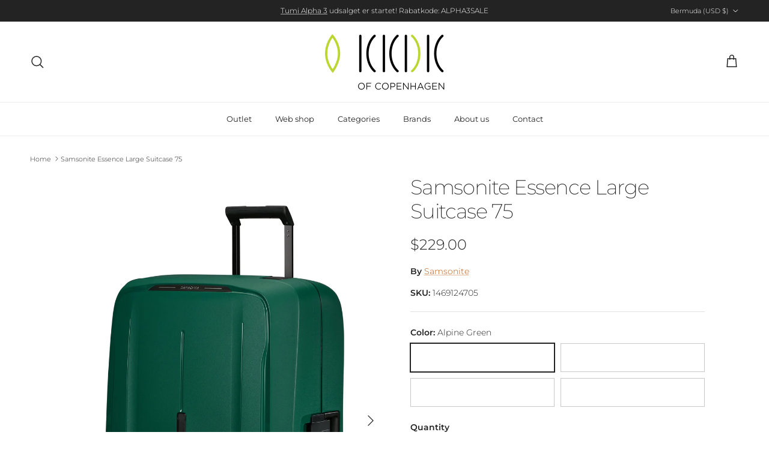

--- FILE ---
content_type: text/html; charset=utf-8
request_url: https://kuffertkompagniet.myshopify.com/products/samsonite-essens-stor-kuffert-alpine
body_size: 29926
content:
<!doctype html>
<html class="no-js" lang="en" dir="ltr">
<head><meta charset="utf-8">
<meta name="viewport" content="width=device-width,initial-scale=1">
<title>Samsonite Essence 75 cm. suitcase | Eco &ndash; Kuffert Kompagniet</title><link rel="canonical" href="https://kuffertkompagniet.myshopify.com/products/samsonite-essens-stor-kuffert-alpine"><meta name="description" content="Discover the Essen suitcase in green. The safe travel suitcase, made from recycled materials, offers an enormous packing capacity and a new and unique packing system. Ready for a carefree and easy trip! - Made in Europe by Samsonite. - Incredibly light with a large packing capacity: only approx. 4.2 kg for the Spinner 75. - Made from recycled materials."><meta property="og:site_name" content="Kuffert Kompagniet">
<meta property="og:url" content="https://kuffertkompagniet.myshopify.com/products/samsonite-essens-stor-kuffert-alpine">
<meta property="og:title" content="Samsonite Essence 75 cm. suitcase | Eco">
<meta property="og:type" content="product">
<meta property="og:description" content="Discover the Essen suitcase in green. The safe travel suitcase, made from recycled materials, offers an enormous packing capacity and a new and unique packing system. Ready for a carefree and easy trip! - Made in Europe by Samsonite. - Incredibly light with a large packing capacity: only approx. 4.2 kg for the Spinner 75. - Made from recycled materials."><meta property="og:image" content="http://kuffertkompagniet.myshopify.com/cdn/shop/products/146912_4705_ESSENS_SPINNER_7528_FRONT34_ecb791bc-7ff1-4954-8e48-44eeaa34ae73.jpg?crop=center&height=1200&v=1687509145&width=1200">
  <meta property="og:image:secure_url" content="https://kuffertkompagniet.myshopify.com/cdn/shop/products/146912_4705_ESSENS_SPINNER_7528_FRONT34_ecb791bc-7ff1-4954-8e48-44eeaa34ae73.jpg?crop=center&height=1200&v=1687509145&width=1200">
  <meta property="og:image:width" content="2362">
  <meta property="og:image:height" content="3543"><meta property="og:price:amount" content="229.00">
  <meta property="og:price:currency" content="USD"><meta name="twitter:card" content="summary_large_image">
<meta name="twitter:title" content="Samsonite Essence 75 cm. suitcase | Eco">
<meta name="twitter:description" content="Discover the Essen suitcase in green. The safe travel suitcase, made from recycled materials, offers an enormous packing capacity and a new and unique packing system. Ready for a carefree and easy trip! - Made in Europe by Samsonite. - Incredibly light with a large packing capacity: only approx. 4.2 kg for the Spinner 75. - Made from recycled materials.">
<style>@font-face {
  font-family: Montserrat;
  font-weight: 300;
  font-style: normal;
  font-display: fallback;
  src: url("//kuffertkompagniet.myshopify.com/cdn/fonts/montserrat/montserrat_n3.29e699231893fd243e1620595067294bb067ba2a.woff2") format("woff2"),
       url("//kuffertkompagniet.myshopify.com/cdn/fonts/montserrat/montserrat_n3.64ed56f012a53c08a49d49bd7e0c8d2f46119150.woff") format("woff");
}
@font-face {
  font-family: Montserrat;
  font-weight: 400;
  font-style: normal;
  font-display: fallback;
  src: url("//kuffertkompagniet.myshopify.com/cdn/fonts/montserrat/montserrat_n4.81949fa0ac9fd2021e16436151e8eaa539321637.woff2") format("woff2"),
       url("//kuffertkompagniet.myshopify.com/cdn/fonts/montserrat/montserrat_n4.a6c632ca7b62da89c3594789ba828388aac693fe.woff") format("woff");
}
@font-face {
  font-family: Montserrat;
  font-weight: 500;
  font-style: normal;
  font-display: fallback;
  src: url("//kuffertkompagniet.myshopify.com/cdn/fonts/montserrat/montserrat_n5.07ef3781d9c78c8b93c98419da7ad4fbeebb6635.woff2") format("woff2"),
       url("//kuffertkompagniet.myshopify.com/cdn/fonts/montserrat/montserrat_n5.adf9b4bd8b0e4f55a0b203cdd84512667e0d5e4d.woff") format("woff");
}
@font-face {
  font-family: Montserrat;
  font-weight: 300;
  font-style: italic;
  font-display: fallback;
  src: url("//kuffertkompagniet.myshopify.com/cdn/fonts/montserrat/montserrat_i3.9cfee8ab0b9b229ed9a7652dff7d786e45a01df2.woff2") format("woff2"),
       url("//kuffertkompagniet.myshopify.com/cdn/fonts/montserrat/montserrat_i3.68df04ba4494b4612ed6f9bf46b6c06246fa2fa4.woff") format("woff");
}
@font-face {
  font-family: Montserrat;
  font-weight: 400;
  font-style: italic;
  font-display: fallback;
  src: url("//kuffertkompagniet.myshopify.com/cdn/fonts/montserrat/montserrat_i4.5a4ea298b4789e064f62a29aafc18d41f09ae59b.woff2") format("woff2"),
       url("//kuffertkompagniet.myshopify.com/cdn/fonts/montserrat/montserrat_i4.072b5869c5e0ed5b9d2021e4c2af132e16681ad2.woff") format("woff");
}
@font-face {
  font-family: Montserrat;
  font-weight: 200;
  font-style: normal;
  font-display: fallback;
  src: url("//kuffertkompagniet.myshopify.com/cdn/fonts/montserrat/montserrat_n2.6158a4b6474a580592572fe30f04d0efe5adcbe8.woff2") format("woff2"),
       url("//kuffertkompagniet.myshopify.com/cdn/fonts/montserrat/montserrat_n2.e4b01871223c147c2b91e7b86462152be4d7b524.woff") format("woff");
}
@font-face {
  font-family: Jost;
  font-weight: 700;
  font-style: normal;
  font-display: fallback;
  src: url("//kuffertkompagniet.myshopify.com/cdn/fonts/jost/jost_n7.921dc18c13fa0b0c94c5e2517ffe06139c3615a3.woff2") format("woff2"),
       url("//kuffertkompagniet.myshopify.com/cdn/fonts/jost/jost_n7.cbfc16c98c1e195f46c536e775e4e959c5f2f22b.woff") format("woff");
}
@font-face {
  font-family: Montserrat;
  font-weight: 400;
  font-style: normal;
  font-display: fallback;
  src: url("//kuffertkompagniet.myshopify.com/cdn/fonts/montserrat/montserrat_n4.81949fa0ac9fd2021e16436151e8eaa539321637.woff2") format("woff2"),
       url("//kuffertkompagniet.myshopify.com/cdn/fonts/montserrat/montserrat_n4.a6c632ca7b62da89c3594789ba828388aac693fe.woff") format("woff");
}
@font-face {
  font-family: Montserrat;
  font-weight: 600;
  font-style: normal;
  font-display: fallback;
  src: url("//kuffertkompagniet.myshopify.com/cdn/fonts/montserrat/montserrat_n6.1326b3e84230700ef15b3a29fb520639977513e0.woff2") format("woff2"),
       url("//kuffertkompagniet.myshopify.com/cdn/fonts/montserrat/montserrat_n6.652f051080eb14192330daceed8cd53dfdc5ead9.woff") format("woff");
}
:root {
  --page-container-width:          1600px;
  --reading-container-width:       720px;
  --divider-opacity:               0.14;
  --gutter-large:                  30px;
  --gutter-desktop:                20px;
  --gutter-mobile:                 16px;
  --section-padding:               50px;
  --larger-section-padding:        80px;
  --larger-section-padding-mobile: 60px;
  --largest-section-padding:       110px;
  --aos-animate-duration:          0.6s;

  --base-font-family:              Montserrat, sans-serif;
  --base-font-weight:              300;
  --base-font-style:               normal;
  --heading-font-family:           Montserrat, sans-serif;
  --heading-font-weight:           200;
  --heading-font-style:            normal;
  --heading-font-letter-spacing:   -0.04em;
  --logo-font-family:              Jost, sans-serif;
  --logo-font-weight:              700;
  --logo-font-style:               normal;
  --nav-font-family:               Montserrat, sans-serif;
  --nav-font-weight:               400;
  --nav-font-style:                normal;

  --base-text-size:14px;
  --base-line-height:              1.6;
  --input-text-size:16px;
  --smaller-text-size-1:11px;
  --smaller-text-size-2:14px;
  --smaller-text-size-3:11px;
  --smaller-text-size-4:10px;
  --larger-text-size:34px;
  --super-large-text-size:60px;
  --super-large-mobile-text-size:27px;
  --larger-mobile-text-size:27px;
  --logo-text-size:24px;--btn-letter-spacing: 0.08em;
    --btn-text-transform: uppercase;
    --button-text-size: 12px;
    --quickbuy-button-text-size: 12;
    --small-feature-link-font-size: 0.75em;
    --input-btn-padding-top: 1.2em;
    --input-btn-padding-bottom: 1.2em;--heading-text-transform:none;
  --nav-text-size:                      13px;
  --mobile-menu-font-weight:            inherit;

  --body-bg-color:                      255 255 255;
  --bg-color:                           255 255 255;
  --body-text-color:                    35 35 35;
  --text-color:                         35 35 35;

  --header-text-col:                    #232323;--header-text-hover-col:             var(--main-nav-link-hover-col);--header-bg-col:                     #ffffff;
  --heading-color:                     35 35 35;
  --body-heading-color:                35 35 35;
  --heading-divider-col:               #ececec;

  --logo-col:                          #232323;
  --main-nav-bg:                       #ffffff;
  --main-nav-link-col:                 #232323;
  --main-nav-link-hover-col:           #5c5c5c;
  --main-nav-link-featured-col:        #bf570a;

  --link-color:                        191 87 10;
  --body-link-color:                   191 87 10;

  --btn-bg-color:                        35 35 35;
  --btn-bg-hover-color:                  92 92 92;
  --btn-border-color:                    35 35 35;
  --btn-border-hover-color:              92 92 92;
  --btn-text-color:                      255 255 255;
  --btn-text-hover-color:                255 255 255;--btn-alt-bg-color:                    255 255 255;
  --btn-alt-text-color:                  35 35 35;
  --btn-alt-border-color:                35 35 35;
  --btn-alt-border-hover-color:          35 35 35;--btn-ter-bg-color:                    235 235 235;
  --btn-ter-text-color:                  0 0 0;
  --btn-ter-bg-hover-color:              35 35 35;
  --btn-ter-text-hover-color:            255 255 255;--btn-border-radius: 0;
    --btn-inspired-border-radius: 0;--color-scheme-default:                             #ffffff;
  --color-scheme-default-color:                       255 255 255;
  --color-scheme-default-text-color:                  35 35 35;
  --color-scheme-default-head-color:                  35 35 35;
  --color-scheme-default-link-color:                  191 87 10;
  --color-scheme-default-btn-text-color:              255 255 255;
  --color-scheme-default-btn-text-hover-color:        255 255 255;
  --color-scheme-default-btn-bg-color:                35 35 35;
  --color-scheme-default-btn-bg-hover-color:          92 92 92;
  --color-scheme-default-btn-border-color:            35 35 35;
  --color-scheme-default-btn-border-hover-color:      92 92 92;
  --color-scheme-default-btn-alt-text-color:          35 35 35;
  --color-scheme-default-btn-alt-bg-color:            255 255 255;
  --color-scheme-default-btn-alt-border-color:        35 35 35;
  --color-scheme-default-btn-alt-border-hover-color:  35 35 35;

  --color-scheme-1:                             #f7f7f7;
  --color-scheme-1-color:                       247 247 247;
  --color-scheme-1-text-color:                  35 35 35;
  --color-scheme-1-head-color:                  35 35 35;
  --color-scheme-1-link-color:                  191 87 10;
  --color-scheme-1-btn-text-color:              255 255 255;
  --color-scheme-1-btn-text-hover-color:        255 255 255;
  --color-scheme-1-btn-bg-color:                35 35 35;
  --color-scheme-1-btn-bg-hover-color:          92 92 92;
  --color-scheme-1-btn-border-color:            35 35 35;
  --color-scheme-1-btn-border-hover-color:      92 92 92;
  --color-scheme-1-btn-alt-text-color:          35 35 35;
  --color-scheme-1-btn-alt-bg-color:            251 249 244;
  --color-scheme-1-btn-alt-border-color:        35 35 35;
  --color-scheme-1-btn-alt-border-hover-color:  35 35 35;

  --color-scheme-2:                             #efefef;
  --color-scheme-2-color:                       239 239 239;
  --color-scheme-2-text-color:                  35 35 35;
  --color-scheme-2-head-color:                  35 35 35;
  --color-scheme-2-link-color:                  191 87 10;
  --color-scheme-2-btn-text-color:              255 255 255;
  --color-scheme-2-btn-text-hover-color:        255 255 255;
  --color-scheme-2-btn-bg-color:                35 35 35;
  --color-scheme-2-btn-bg-hover-color:          92 92 92;
  --color-scheme-2-btn-border-color:            35 35 35;
  --color-scheme-2-btn-border-hover-color:      92 92 92;
  --color-scheme-2-btn-alt-text-color:          35 35 35;
  --color-scheme-2-btn-alt-bg-color:            255 255 255;
  --color-scheme-2-btn-alt-border-color:        35 35 35;
  --color-scheme-2-btn-alt-border-hover-color:  35 35 35;

  /* Shop Pay payment terms */
  --payment-terms-background-color:    #ffffff;--quickbuy-bg: 255 255 255;--body-input-background-color:       rgb(var(--body-bg-color));
  --input-background-color:            rgb(var(--body-bg-color));
  --body-input-text-color:             var(--body-text-color);
  --input-text-color:                  var(--body-text-color);
  --body-input-border-color:           rgb(200, 200, 200);
  --input-border-color:                rgb(200, 200, 200);
  --input-border-color-hover:          rgb(134, 134, 134);
  --input-border-color-active:         rgb(35, 35, 35);

  --swatch-cross-svg:                  url("data:image/svg+xml,%3Csvg xmlns='http://www.w3.org/2000/svg' width='240' height='240' viewBox='0 0 24 24' fill='none' stroke='rgb(200, 200, 200)' stroke-width='0.09' preserveAspectRatio='none' %3E%3Cline x1='24' y1='0' x2='0' y2='24'%3E%3C/line%3E%3C/svg%3E");
  --swatch-cross-hover:                url("data:image/svg+xml,%3Csvg xmlns='http://www.w3.org/2000/svg' width='240' height='240' viewBox='0 0 24 24' fill='none' stroke='rgb(134, 134, 134)' stroke-width='0.09' preserveAspectRatio='none' %3E%3Cline x1='24' y1='0' x2='0' y2='24'%3E%3C/line%3E%3C/svg%3E");
  --swatch-cross-active:               url("data:image/svg+xml,%3Csvg xmlns='http://www.w3.org/2000/svg' width='240' height='240' viewBox='0 0 24 24' fill='none' stroke='rgb(35, 35, 35)' stroke-width='0.09' preserveAspectRatio='none' %3E%3Cline x1='24' y1='0' x2='0' y2='24'%3E%3C/line%3E%3C/svg%3E");

  --footer-divider-col:                #ececec;
  --footer-text-col:                   255 255 255;
  --footer-heading-col:                255 255 255;
  --footer-bg-col:                     35 35 35;--product-label-overlay-justify: flex-start;--product-label-overlay-align: flex-end;--product-label-overlay-reduction-text:   #232323;
  --product-label-overlay-reduction-bg:     #efefef;
  --product-label-overlay-reduction-text-weight: inherit;
  --product-label-overlay-stock-text:       #232323;
  --product-label-overlay-stock-bg:         #efefef;
  --product-label-overlay-new-text:         #232323;
  --product-label-overlay-new-bg:           #efefef;
  --product-label-overlay-meta-text:        #232323;
  --product-label-overlay-meta-bg:          #efefef;
  --product-label-sale-text:                #bf570a;
  --product-label-sold-text:                #5c5c5c;
  --product-label-preorder-text:            #bf570a;

  --product-block-crop-align:               center;

  
  --product-block-price-align:              flex-start;
  --product-block-price-item-margin-start:  initial;
  --product-block-price-item-margin-end:    .5rem;
  

  

  --collection-block-image-position:   center center;

  --swatch-picker-image-size:          40px;
  --swatch-crop-align:                 center center;

  --image-overlay-text-color:          255 255 255;--image-overlay-bg:                  rgba(0, 0, 0, 0.24);
  --image-overlay-shadow-start:        rgb(0 0 0 / 0.32);
  --image-overlay-box-opacity:         0.88;--product-inventory-ok-box-color:            rgba(0,0,0,0);
  --product-inventory-ok-text-color:           #232323;
  --product-inventory-ok-icon-box-fill-color:  none;
  --product-inventory-low-box-color:           rgba(0,0,0,0);
  --product-inventory-low-text-color:          #232323;
  --product-inventory-low-icon-box-fill-color: none;
  --product-inventory-low-text-color-channels: 35, 35, 35;
  --product-inventory-ok-text-color-channels:  35, 35, 35;

  --rating-star-color: 35 35 35;--overlay-align-left: start;
    --overlay-align-right: end;}html[dir=rtl] {
  --overlay-right-text-m-left: 0;
  --overlay-right-text-m-right: auto;
  --overlay-left-shadow-left-left: 15%;
  --overlay-left-shadow-left-right: -50%;
  --overlay-left-shadow-right-left: -85%;
  --overlay-left-shadow-right-right: 0;
}.image-overlay--bg-box .text-overlay .text-overlay__text {
    --image-overlay-box-bg: 255 255 255;
    --heading-color: var(--body-heading-color);
    --text-color: var(--body-text-color);
    --link-color: var(--body-link-color);
  }::selection {
    background: rgb(var(--body-heading-color));
    color: rgb(var(--body-bg-color));
  }
  ::-moz-selection {
    background: rgb(var(--body-heading-color));
    color: rgb(var(--body-bg-color));
  }.use-color-scheme--default {
  --product-label-sale-text:           #bf570a;
  --product-label-sold-text:           #5c5c5c;
  --product-label-preorder-text:       #bf570a;
  --input-background-color:            rgb(var(--body-bg-color));
  --input-text-color:                  var(--body-input-text-color);
  --input-border-color:                rgb(200, 200, 200);
  --input-border-color-hover:          rgb(134, 134, 134);
  --input-border-color-active:         rgb(35, 35, 35);
}</style>

  <link href="//kuffertkompagniet.myshopify.com/cdn/shop/t/17/assets/main.css?v=59812818702299870031763736632" rel="stylesheet" type="text/css" media="all" />
<link rel="preload" as="font" href="//kuffertkompagniet.myshopify.com/cdn/fonts/montserrat/montserrat_n3.29e699231893fd243e1620595067294bb067ba2a.woff2" type="font/woff2" crossorigin><link rel="preload" as="font" href="//kuffertkompagniet.myshopify.com/cdn/fonts/montserrat/montserrat_n2.6158a4b6474a580592572fe30f04d0efe5adcbe8.woff2" type="font/woff2" crossorigin><script>
    document.documentElement.className = document.documentElement.className.replace('no-js', 'js');

    window.theme = {
      info: {
        name: 'Symmetry',
        version: '8.1.0'
      },
      device: {
        hasTouch: window.matchMedia('(any-pointer: coarse)').matches,
        hasHover: window.matchMedia('(hover: hover)').matches
      },
      mediaQueries: {
        md: '(min-width: 768px)',
        productMediaCarouselBreak: '(min-width: 1041px)'
      },
      routes: {
        base: 'https://www.kuffertkompagniet.dk',
        cart: '/cart',
        cartAdd: '/cart/add.js',
        cartUpdate: '/cart/update.js',
        predictiveSearch: '/search/suggest'
      },
      strings: {
        cartTermsConfirmation: "You must agree to the terms and conditions before continuing.",
        cartItemsQuantityError: "You can only add [QUANTITY] of this item to your cart.",
        generalSearchViewAll: "View all search results",
        noStock: "Sold out",
        noVariant: "Unavailable",
        productsProductChooseA: "Choose a",
        generalSearchPages: "Pages",
        generalSearchNoResultsWithoutTerms: "Sorry, we couldnʼt find any results",
        shippingCalculator: {
          singleRate: "There is one shipping rate for this destination:",
          multipleRates: "There are multiple shipping rates for this destination:",
          noRates: "We do not ship to this destination."
        },
        regularPrice: "Regular price",
        salePrice: "Sale price"
      },
      settings: {
        moneyWithCurrencyFormat: "${{amount}} USD",
        cartType: "drawer",
        afterAddToCart: "drawer",
        quickbuyStyle: "off",
        externalLinksNewTab: true,
        internalLinksSmoothScroll: true
      }
    }

    theme.inlineNavigationCheck = function() {
      var pageHeader = document.querySelector('.pageheader'),
          inlineNavContainer = pageHeader.querySelector('.logo-area__left__inner'),
          inlineNav = inlineNavContainer.querySelector('.navigation--left');
      if (inlineNav && getComputedStyle(inlineNav).display != 'none') {
        var inlineMenuCentered = document.querySelector('.pageheader--layout-inline-menu-center'),
            logoContainer = document.querySelector('.logo-area__middle__inner');
        if(inlineMenuCentered) {
          var rightWidth = document.querySelector('.logo-area__right__inner').clientWidth,
              middleWidth = logoContainer.clientWidth,
              logoArea = document.querySelector('.logo-area'),
              computedLogoAreaStyle = getComputedStyle(logoArea),
              logoAreaInnerWidth = logoArea.clientWidth - Math.ceil(parseFloat(computedLogoAreaStyle.paddingLeft)) - Math.ceil(parseFloat(computedLogoAreaStyle.paddingRight)),
              availableNavWidth = logoAreaInnerWidth - Math.max(rightWidth, middleWidth) * 2 - 40;
          inlineNavContainer.style.maxWidth = availableNavWidth + 'px';
        }

        var firstInlineNavLink = inlineNav.querySelector('.navigation__item:first-child'),
            lastInlineNavLink = inlineNav.querySelector('.navigation__item:last-child');
        if (lastInlineNavLink) {
          var inlineNavWidth = null;
          if(document.querySelector('html[dir=rtl]')) {
            inlineNavWidth = firstInlineNavLink.offsetLeft - lastInlineNavLink.offsetLeft + firstInlineNavLink.offsetWidth;
          } else {
            inlineNavWidth = lastInlineNavLink.offsetLeft - firstInlineNavLink.offsetLeft + lastInlineNavLink.offsetWidth;
          }
          if (inlineNavContainer.offsetWidth >= inlineNavWidth) {
            pageHeader.classList.add('pageheader--layout-inline-permitted');
            var tallLogo = logoContainer.clientHeight > lastInlineNavLink.clientHeight + 20;
            if (tallLogo) {
              inlineNav.classList.add('navigation--tight-underline');
            } else {
              inlineNav.classList.remove('navigation--tight-underline');
            }
          } else {
            pageHeader.classList.remove('pageheader--layout-inline-permitted');
          }
        }
      }
    };

    theme.setInitialHeaderHeightProperty = () => {
      const section = document.querySelector('.section-header');
      if (section) {
        document.documentElement.style.setProperty('--theme-header-height', Math.ceil(section.clientHeight) + 'px');
      }
    };
  </script>

  <script src="//kuffertkompagniet.myshopify.com/cdn/shop/t/17/assets/main.js?v=117527606522457621901763736632" defer></script>
    <script src="//kuffertkompagniet.myshopify.com/cdn/shop/t/17/assets/animate-on-scroll.js?v=15249566486942820451763736632" defer></script>
    <link href="//kuffertkompagniet.myshopify.com/cdn/shop/t/17/assets/animate-on-scroll.css?v=135962721104954213331763736632" rel="stylesheet" type="text/css" media="all" />
  

  <script>window.performance && window.performance.mark && window.performance.mark('shopify.content_for_header.start');</script><meta name="facebook-domain-verification" content="7xtxqi5xhd42m0947dvxe1xz17p0sv">
<meta name="facebook-domain-verification" content="yimnqb5zltay24jvwtsy1t3bepgnr8">
<meta id="shopify-digital-wallet" name="shopify-digital-wallet" content="/26762739774/digital_wallets/dialog">
<meta name="shopify-checkout-api-token" content="5304f8ec22ab98c7479d41f625e4b124">
<link rel="alternate" hreflang="x-default" href="https://www.kuffertkompagniet.dk/products/samsonite-essens-stor-kuffert-alpine">
<link rel="alternate" hreflang="da" href="https://www.kuffertkompagniet.dk/products/samsonite-essens-stor-kuffert-alpine">
<link rel="alternate" hreflang="sv" href="https://www.kuffertkompagniet.dk/sv/products/samsonite-essens-stor-kuffert-alpine">
<link rel="alternate" hreflang="en" href="https://www.kuffertkompagniet.dk/en/products/samsonite-essens-stor-kuffert-alpine">
<link rel="alternate" hreflang="en-AC" href="https://kuffertkompagniet.myshopify.com/products/samsonite-essens-stor-kuffert-alpine">
<link rel="alternate" hreflang="en-AD" href="https://kuffertkompagniet.myshopify.com/products/samsonite-essens-stor-kuffert-alpine">
<link rel="alternate" hreflang="en-AE" href="https://kuffertkompagniet.myshopify.com/products/samsonite-essens-stor-kuffert-alpine">
<link rel="alternate" hreflang="en-AF" href="https://kuffertkompagniet.myshopify.com/products/samsonite-essens-stor-kuffert-alpine">
<link rel="alternate" hreflang="en-AG" href="https://kuffertkompagniet.myshopify.com/products/samsonite-essens-stor-kuffert-alpine">
<link rel="alternate" hreflang="en-AI" href="https://kuffertkompagniet.myshopify.com/products/samsonite-essens-stor-kuffert-alpine">
<link rel="alternate" hreflang="en-AL" href="https://kuffertkompagniet.myshopify.com/products/samsonite-essens-stor-kuffert-alpine">
<link rel="alternate" hreflang="en-AM" href="https://kuffertkompagniet.myshopify.com/products/samsonite-essens-stor-kuffert-alpine">
<link rel="alternate" hreflang="en-AO" href="https://kuffertkompagniet.myshopify.com/products/samsonite-essens-stor-kuffert-alpine">
<link rel="alternate" hreflang="en-AR" href="https://kuffertkompagniet.myshopify.com/products/samsonite-essens-stor-kuffert-alpine">
<link rel="alternate" hreflang="en-AT" href="https://kuffertkompagniet.myshopify.com/products/samsonite-essens-stor-kuffert-alpine">
<link rel="alternate" hreflang="en-AU" href="https://kuffertkompagniet.myshopify.com/products/samsonite-essens-stor-kuffert-alpine">
<link rel="alternate" hreflang="en-AW" href="https://kuffertkompagniet.myshopify.com/products/samsonite-essens-stor-kuffert-alpine">
<link rel="alternate" hreflang="en-AX" href="https://kuffertkompagniet.myshopify.com/products/samsonite-essens-stor-kuffert-alpine">
<link rel="alternate" hreflang="en-AZ" href="https://kuffertkompagniet.myshopify.com/products/samsonite-essens-stor-kuffert-alpine">
<link rel="alternate" hreflang="en-BA" href="https://kuffertkompagniet.myshopify.com/products/samsonite-essens-stor-kuffert-alpine">
<link rel="alternate" hreflang="en-BB" href="https://kuffertkompagniet.myshopify.com/products/samsonite-essens-stor-kuffert-alpine">
<link rel="alternate" hreflang="en-BD" href="https://kuffertkompagniet.myshopify.com/products/samsonite-essens-stor-kuffert-alpine">
<link rel="alternate" hreflang="en-BE" href="https://kuffertkompagniet.myshopify.com/products/samsonite-essens-stor-kuffert-alpine">
<link rel="alternate" hreflang="en-BF" href="https://kuffertkompagniet.myshopify.com/products/samsonite-essens-stor-kuffert-alpine">
<link rel="alternate" hreflang="en-BG" href="https://kuffertkompagniet.myshopify.com/products/samsonite-essens-stor-kuffert-alpine">
<link rel="alternate" hreflang="en-BH" href="https://kuffertkompagniet.myshopify.com/products/samsonite-essens-stor-kuffert-alpine">
<link rel="alternate" hreflang="en-BI" href="https://kuffertkompagniet.myshopify.com/products/samsonite-essens-stor-kuffert-alpine">
<link rel="alternate" hreflang="en-BJ" href="https://kuffertkompagniet.myshopify.com/products/samsonite-essens-stor-kuffert-alpine">
<link rel="alternate" hreflang="en-BL" href="https://kuffertkompagniet.myshopify.com/products/samsonite-essens-stor-kuffert-alpine">
<link rel="alternate" hreflang="en-BM" href="https://kuffertkompagniet.myshopify.com/products/samsonite-essens-stor-kuffert-alpine">
<link rel="alternate" hreflang="en-BN" href="https://kuffertkompagniet.myshopify.com/products/samsonite-essens-stor-kuffert-alpine">
<link rel="alternate" hreflang="en-BO" href="https://kuffertkompagniet.myshopify.com/products/samsonite-essens-stor-kuffert-alpine">
<link rel="alternate" hreflang="en-BQ" href="https://kuffertkompagniet.myshopify.com/products/samsonite-essens-stor-kuffert-alpine">
<link rel="alternate" hreflang="en-BR" href="https://kuffertkompagniet.myshopify.com/products/samsonite-essens-stor-kuffert-alpine">
<link rel="alternate" hreflang="en-BS" href="https://kuffertkompagniet.myshopify.com/products/samsonite-essens-stor-kuffert-alpine">
<link rel="alternate" hreflang="en-BT" href="https://kuffertkompagniet.myshopify.com/products/samsonite-essens-stor-kuffert-alpine">
<link rel="alternate" hreflang="en-BW" href="https://kuffertkompagniet.myshopify.com/products/samsonite-essens-stor-kuffert-alpine">
<link rel="alternate" hreflang="en-BY" href="https://kuffertkompagniet.myshopify.com/products/samsonite-essens-stor-kuffert-alpine">
<link rel="alternate" hreflang="en-BZ" href="https://kuffertkompagniet.myshopify.com/products/samsonite-essens-stor-kuffert-alpine">
<link rel="alternate" hreflang="en-CA" href="https://kuffertkompagniet.myshopify.com/products/samsonite-essens-stor-kuffert-alpine">
<link rel="alternate" hreflang="en-CC" href="https://kuffertkompagniet.myshopify.com/products/samsonite-essens-stor-kuffert-alpine">
<link rel="alternate" hreflang="en-CD" href="https://kuffertkompagniet.myshopify.com/products/samsonite-essens-stor-kuffert-alpine">
<link rel="alternate" hreflang="en-CF" href="https://kuffertkompagniet.myshopify.com/products/samsonite-essens-stor-kuffert-alpine">
<link rel="alternate" hreflang="en-CG" href="https://kuffertkompagniet.myshopify.com/products/samsonite-essens-stor-kuffert-alpine">
<link rel="alternate" hreflang="en-CH" href="https://kuffertkompagniet.myshopify.com/products/samsonite-essens-stor-kuffert-alpine">
<link rel="alternate" hreflang="en-CI" href="https://kuffertkompagniet.myshopify.com/products/samsonite-essens-stor-kuffert-alpine">
<link rel="alternate" hreflang="en-CK" href="https://kuffertkompagniet.myshopify.com/products/samsonite-essens-stor-kuffert-alpine">
<link rel="alternate" hreflang="en-CL" href="https://kuffertkompagniet.myshopify.com/products/samsonite-essens-stor-kuffert-alpine">
<link rel="alternate" hreflang="en-CM" href="https://kuffertkompagniet.myshopify.com/products/samsonite-essens-stor-kuffert-alpine">
<link rel="alternate" hreflang="en-CN" href="https://kuffertkompagniet.myshopify.com/products/samsonite-essens-stor-kuffert-alpine">
<link rel="alternate" hreflang="en-CO" href="https://kuffertkompagniet.myshopify.com/products/samsonite-essens-stor-kuffert-alpine">
<link rel="alternate" hreflang="en-CR" href="https://kuffertkompagniet.myshopify.com/products/samsonite-essens-stor-kuffert-alpine">
<link rel="alternate" hreflang="en-CV" href="https://kuffertkompagniet.myshopify.com/products/samsonite-essens-stor-kuffert-alpine">
<link rel="alternate" hreflang="en-CW" href="https://kuffertkompagniet.myshopify.com/products/samsonite-essens-stor-kuffert-alpine">
<link rel="alternate" hreflang="en-CX" href="https://kuffertkompagniet.myshopify.com/products/samsonite-essens-stor-kuffert-alpine">
<link rel="alternate" hreflang="en-CY" href="https://kuffertkompagniet.myshopify.com/products/samsonite-essens-stor-kuffert-alpine">
<link rel="alternate" hreflang="en-CZ" href="https://kuffertkompagniet.myshopify.com/products/samsonite-essens-stor-kuffert-alpine">
<link rel="alternate" hreflang="en-DE" href="https://kuffertkompagniet.myshopify.com/products/samsonite-essens-stor-kuffert-alpine">
<link rel="alternate" hreflang="en-DJ" href="https://kuffertkompagniet.myshopify.com/products/samsonite-essens-stor-kuffert-alpine">
<link rel="alternate" hreflang="en-DM" href="https://kuffertkompagniet.myshopify.com/products/samsonite-essens-stor-kuffert-alpine">
<link rel="alternate" hreflang="en-DO" href="https://kuffertkompagniet.myshopify.com/products/samsonite-essens-stor-kuffert-alpine">
<link rel="alternate" hreflang="en-DZ" href="https://kuffertkompagniet.myshopify.com/products/samsonite-essens-stor-kuffert-alpine">
<link rel="alternate" hreflang="en-EC" href="https://kuffertkompagniet.myshopify.com/products/samsonite-essens-stor-kuffert-alpine">
<link rel="alternate" hreflang="en-EE" href="https://kuffertkompagniet.myshopify.com/products/samsonite-essens-stor-kuffert-alpine">
<link rel="alternate" hreflang="en-EG" href="https://kuffertkompagniet.myshopify.com/products/samsonite-essens-stor-kuffert-alpine">
<link rel="alternate" hreflang="en-EH" href="https://kuffertkompagniet.myshopify.com/products/samsonite-essens-stor-kuffert-alpine">
<link rel="alternate" hreflang="en-ER" href="https://kuffertkompagniet.myshopify.com/products/samsonite-essens-stor-kuffert-alpine">
<link rel="alternate" hreflang="en-ES" href="https://kuffertkompagniet.myshopify.com/products/samsonite-essens-stor-kuffert-alpine">
<link rel="alternate" hreflang="en-ET" href="https://kuffertkompagniet.myshopify.com/products/samsonite-essens-stor-kuffert-alpine">
<link rel="alternate" hreflang="en-FI" href="https://kuffertkompagniet.myshopify.com/products/samsonite-essens-stor-kuffert-alpine">
<link rel="alternate" hreflang="en-FJ" href="https://kuffertkompagniet.myshopify.com/products/samsonite-essens-stor-kuffert-alpine">
<link rel="alternate" hreflang="en-FK" href="https://kuffertkompagniet.myshopify.com/products/samsonite-essens-stor-kuffert-alpine">
<link rel="alternate" hreflang="en-FO" href="https://kuffertkompagniet.myshopify.com/products/samsonite-essens-stor-kuffert-alpine">
<link rel="alternate" hreflang="en-FR" href="https://kuffertkompagniet.myshopify.com/products/samsonite-essens-stor-kuffert-alpine">
<link rel="alternate" hreflang="en-GA" href="https://kuffertkompagniet.myshopify.com/products/samsonite-essens-stor-kuffert-alpine">
<link rel="alternate" hreflang="en-GB" href="https://kuffertkompagniet.myshopify.com/products/samsonite-essens-stor-kuffert-alpine">
<link rel="alternate" hreflang="en-GD" href="https://kuffertkompagniet.myshopify.com/products/samsonite-essens-stor-kuffert-alpine">
<link rel="alternate" hreflang="en-GE" href="https://kuffertkompagniet.myshopify.com/products/samsonite-essens-stor-kuffert-alpine">
<link rel="alternate" hreflang="en-GF" href="https://kuffertkompagniet.myshopify.com/products/samsonite-essens-stor-kuffert-alpine">
<link rel="alternate" hreflang="en-GG" href="https://kuffertkompagniet.myshopify.com/products/samsonite-essens-stor-kuffert-alpine">
<link rel="alternate" hreflang="en-GH" href="https://kuffertkompagniet.myshopify.com/products/samsonite-essens-stor-kuffert-alpine">
<link rel="alternate" hreflang="en-GI" href="https://kuffertkompagniet.myshopify.com/products/samsonite-essens-stor-kuffert-alpine">
<link rel="alternate" hreflang="en-GL" href="https://kuffertkompagniet.myshopify.com/products/samsonite-essens-stor-kuffert-alpine">
<link rel="alternate" hreflang="en-GM" href="https://kuffertkompagniet.myshopify.com/products/samsonite-essens-stor-kuffert-alpine">
<link rel="alternate" hreflang="en-GN" href="https://kuffertkompagniet.myshopify.com/products/samsonite-essens-stor-kuffert-alpine">
<link rel="alternate" hreflang="en-GP" href="https://kuffertkompagniet.myshopify.com/products/samsonite-essens-stor-kuffert-alpine">
<link rel="alternate" hreflang="en-GQ" href="https://kuffertkompagniet.myshopify.com/products/samsonite-essens-stor-kuffert-alpine">
<link rel="alternate" hreflang="en-GR" href="https://kuffertkompagniet.myshopify.com/products/samsonite-essens-stor-kuffert-alpine">
<link rel="alternate" hreflang="en-GS" href="https://kuffertkompagniet.myshopify.com/products/samsonite-essens-stor-kuffert-alpine">
<link rel="alternate" hreflang="en-GT" href="https://kuffertkompagniet.myshopify.com/products/samsonite-essens-stor-kuffert-alpine">
<link rel="alternate" hreflang="en-GW" href="https://kuffertkompagniet.myshopify.com/products/samsonite-essens-stor-kuffert-alpine">
<link rel="alternate" hreflang="en-GY" href="https://kuffertkompagniet.myshopify.com/products/samsonite-essens-stor-kuffert-alpine">
<link rel="alternate" hreflang="en-HK" href="https://kuffertkompagniet.myshopify.com/products/samsonite-essens-stor-kuffert-alpine">
<link rel="alternate" hreflang="en-HN" href="https://kuffertkompagniet.myshopify.com/products/samsonite-essens-stor-kuffert-alpine">
<link rel="alternate" hreflang="en-HR" href="https://kuffertkompagniet.myshopify.com/products/samsonite-essens-stor-kuffert-alpine">
<link rel="alternate" hreflang="en-HT" href="https://kuffertkompagniet.myshopify.com/products/samsonite-essens-stor-kuffert-alpine">
<link rel="alternate" hreflang="en-HU" href="https://kuffertkompagniet.myshopify.com/products/samsonite-essens-stor-kuffert-alpine">
<link rel="alternate" hreflang="en-ID" href="https://kuffertkompagniet.myshopify.com/products/samsonite-essens-stor-kuffert-alpine">
<link rel="alternate" hreflang="en-IE" href="https://kuffertkompagniet.myshopify.com/products/samsonite-essens-stor-kuffert-alpine">
<link rel="alternate" hreflang="en-IL" href="https://kuffertkompagniet.myshopify.com/products/samsonite-essens-stor-kuffert-alpine">
<link rel="alternate" hreflang="en-IM" href="https://kuffertkompagniet.myshopify.com/products/samsonite-essens-stor-kuffert-alpine">
<link rel="alternate" hreflang="en-IN" href="https://kuffertkompagniet.myshopify.com/products/samsonite-essens-stor-kuffert-alpine">
<link rel="alternate" hreflang="en-IO" href="https://kuffertkompagniet.myshopify.com/products/samsonite-essens-stor-kuffert-alpine">
<link rel="alternate" hreflang="en-IQ" href="https://kuffertkompagniet.myshopify.com/products/samsonite-essens-stor-kuffert-alpine">
<link rel="alternate" hreflang="en-IS" href="https://kuffertkompagniet.myshopify.com/products/samsonite-essens-stor-kuffert-alpine">
<link rel="alternate" hreflang="en-IT" href="https://kuffertkompagniet.myshopify.com/products/samsonite-essens-stor-kuffert-alpine">
<link rel="alternate" hreflang="en-JE" href="https://kuffertkompagniet.myshopify.com/products/samsonite-essens-stor-kuffert-alpine">
<link rel="alternate" hreflang="en-JM" href="https://kuffertkompagniet.myshopify.com/products/samsonite-essens-stor-kuffert-alpine">
<link rel="alternate" hreflang="en-JO" href="https://kuffertkompagniet.myshopify.com/products/samsonite-essens-stor-kuffert-alpine">
<link rel="alternate" hreflang="en-JP" href="https://kuffertkompagniet.myshopify.com/products/samsonite-essens-stor-kuffert-alpine">
<link rel="alternate" hreflang="en-KE" href="https://kuffertkompagniet.myshopify.com/products/samsonite-essens-stor-kuffert-alpine">
<link rel="alternate" hreflang="en-KG" href="https://kuffertkompagniet.myshopify.com/products/samsonite-essens-stor-kuffert-alpine">
<link rel="alternate" hreflang="en-KH" href="https://kuffertkompagniet.myshopify.com/products/samsonite-essens-stor-kuffert-alpine">
<link rel="alternate" hreflang="en-KI" href="https://kuffertkompagniet.myshopify.com/products/samsonite-essens-stor-kuffert-alpine">
<link rel="alternate" hreflang="en-KM" href="https://kuffertkompagniet.myshopify.com/products/samsonite-essens-stor-kuffert-alpine">
<link rel="alternate" hreflang="en-KN" href="https://kuffertkompagniet.myshopify.com/products/samsonite-essens-stor-kuffert-alpine">
<link rel="alternate" hreflang="en-KR" href="https://kuffertkompagniet.myshopify.com/products/samsonite-essens-stor-kuffert-alpine">
<link rel="alternate" hreflang="en-KW" href="https://kuffertkompagniet.myshopify.com/products/samsonite-essens-stor-kuffert-alpine">
<link rel="alternate" hreflang="en-KY" href="https://kuffertkompagniet.myshopify.com/products/samsonite-essens-stor-kuffert-alpine">
<link rel="alternate" hreflang="en-KZ" href="https://kuffertkompagniet.myshopify.com/products/samsonite-essens-stor-kuffert-alpine">
<link rel="alternate" hreflang="en-LA" href="https://kuffertkompagniet.myshopify.com/products/samsonite-essens-stor-kuffert-alpine">
<link rel="alternate" hreflang="en-LB" href="https://kuffertkompagniet.myshopify.com/products/samsonite-essens-stor-kuffert-alpine">
<link rel="alternate" hreflang="en-LC" href="https://kuffertkompagniet.myshopify.com/products/samsonite-essens-stor-kuffert-alpine">
<link rel="alternate" hreflang="en-LI" href="https://kuffertkompagniet.myshopify.com/products/samsonite-essens-stor-kuffert-alpine">
<link rel="alternate" hreflang="en-LK" href="https://kuffertkompagniet.myshopify.com/products/samsonite-essens-stor-kuffert-alpine">
<link rel="alternate" hreflang="en-LR" href="https://kuffertkompagniet.myshopify.com/products/samsonite-essens-stor-kuffert-alpine">
<link rel="alternate" hreflang="en-LS" href="https://kuffertkompagniet.myshopify.com/products/samsonite-essens-stor-kuffert-alpine">
<link rel="alternate" hreflang="en-LT" href="https://kuffertkompagniet.myshopify.com/products/samsonite-essens-stor-kuffert-alpine">
<link rel="alternate" hreflang="en-LU" href="https://kuffertkompagniet.myshopify.com/products/samsonite-essens-stor-kuffert-alpine">
<link rel="alternate" hreflang="en-LV" href="https://kuffertkompagniet.myshopify.com/products/samsonite-essens-stor-kuffert-alpine">
<link rel="alternate" hreflang="en-LY" href="https://kuffertkompagniet.myshopify.com/products/samsonite-essens-stor-kuffert-alpine">
<link rel="alternate" hreflang="en-MA" href="https://kuffertkompagniet.myshopify.com/products/samsonite-essens-stor-kuffert-alpine">
<link rel="alternate" hreflang="en-MC" href="https://kuffertkompagniet.myshopify.com/products/samsonite-essens-stor-kuffert-alpine">
<link rel="alternate" hreflang="en-MD" href="https://kuffertkompagniet.myshopify.com/products/samsonite-essens-stor-kuffert-alpine">
<link rel="alternate" hreflang="en-ME" href="https://kuffertkompagniet.myshopify.com/products/samsonite-essens-stor-kuffert-alpine">
<link rel="alternate" hreflang="en-MF" href="https://kuffertkompagniet.myshopify.com/products/samsonite-essens-stor-kuffert-alpine">
<link rel="alternate" hreflang="en-MG" href="https://kuffertkompagniet.myshopify.com/products/samsonite-essens-stor-kuffert-alpine">
<link rel="alternate" hreflang="en-MK" href="https://kuffertkompagniet.myshopify.com/products/samsonite-essens-stor-kuffert-alpine">
<link rel="alternate" hreflang="en-ML" href="https://kuffertkompagniet.myshopify.com/products/samsonite-essens-stor-kuffert-alpine">
<link rel="alternate" hreflang="en-MM" href="https://kuffertkompagniet.myshopify.com/products/samsonite-essens-stor-kuffert-alpine">
<link rel="alternate" hreflang="en-MN" href="https://kuffertkompagniet.myshopify.com/products/samsonite-essens-stor-kuffert-alpine">
<link rel="alternate" hreflang="en-MO" href="https://kuffertkompagniet.myshopify.com/products/samsonite-essens-stor-kuffert-alpine">
<link rel="alternate" hreflang="en-MQ" href="https://kuffertkompagniet.myshopify.com/products/samsonite-essens-stor-kuffert-alpine">
<link rel="alternate" hreflang="en-MR" href="https://kuffertkompagniet.myshopify.com/products/samsonite-essens-stor-kuffert-alpine">
<link rel="alternate" hreflang="en-MS" href="https://kuffertkompagniet.myshopify.com/products/samsonite-essens-stor-kuffert-alpine">
<link rel="alternate" hreflang="en-MT" href="https://kuffertkompagniet.myshopify.com/products/samsonite-essens-stor-kuffert-alpine">
<link rel="alternate" hreflang="en-MU" href="https://kuffertkompagniet.myshopify.com/products/samsonite-essens-stor-kuffert-alpine">
<link rel="alternate" hreflang="en-MV" href="https://kuffertkompagniet.myshopify.com/products/samsonite-essens-stor-kuffert-alpine">
<link rel="alternate" hreflang="en-MW" href="https://kuffertkompagniet.myshopify.com/products/samsonite-essens-stor-kuffert-alpine">
<link rel="alternate" hreflang="en-MX" href="https://kuffertkompagniet.myshopify.com/products/samsonite-essens-stor-kuffert-alpine">
<link rel="alternate" hreflang="en-MY" href="https://kuffertkompagniet.myshopify.com/products/samsonite-essens-stor-kuffert-alpine">
<link rel="alternate" hreflang="en-MZ" href="https://kuffertkompagniet.myshopify.com/products/samsonite-essens-stor-kuffert-alpine">
<link rel="alternate" hreflang="en-NA" href="https://kuffertkompagniet.myshopify.com/products/samsonite-essens-stor-kuffert-alpine">
<link rel="alternate" hreflang="en-NC" href="https://kuffertkompagniet.myshopify.com/products/samsonite-essens-stor-kuffert-alpine">
<link rel="alternate" hreflang="en-NE" href="https://kuffertkompagniet.myshopify.com/products/samsonite-essens-stor-kuffert-alpine">
<link rel="alternate" hreflang="en-NF" href="https://kuffertkompagniet.myshopify.com/products/samsonite-essens-stor-kuffert-alpine">
<link rel="alternate" hreflang="en-NG" href="https://kuffertkompagniet.myshopify.com/products/samsonite-essens-stor-kuffert-alpine">
<link rel="alternate" hreflang="en-NI" href="https://kuffertkompagniet.myshopify.com/products/samsonite-essens-stor-kuffert-alpine">
<link rel="alternate" hreflang="en-NL" href="https://kuffertkompagniet.myshopify.com/products/samsonite-essens-stor-kuffert-alpine">
<link rel="alternate" hreflang="en-NO" href="https://kuffertkompagniet.myshopify.com/products/samsonite-essens-stor-kuffert-alpine">
<link rel="alternate" hreflang="en-NP" href="https://kuffertkompagniet.myshopify.com/products/samsonite-essens-stor-kuffert-alpine">
<link rel="alternate" hreflang="en-NR" href="https://kuffertkompagniet.myshopify.com/products/samsonite-essens-stor-kuffert-alpine">
<link rel="alternate" hreflang="en-NU" href="https://kuffertkompagniet.myshopify.com/products/samsonite-essens-stor-kuffert-alpine">
<link rel="alternate" hreflang="en-NZ" href="https://kuffertkompagniet.myshopify.com/products/samsonite-essens-stor-kuffert-alpine">
<link rel="alternate" hreflang="en-OM" href="https://kuffertkompagniet.myshopify.com/products/samsonite-essens-stor-kuffert-alpine">
<link rel="alternate" hreflang="en-PA" href="https://kuffertkompagniet.myshopify.com/products/samsonite-essens-stor-kuffert-alpine">
<link rel="alternate" hreflang="en-PE" href="https://kuffertkompagniet.myshopify.com/products/samsonite-essens-stor-kuffert-alpine">
<link rel="alternate" hreflang="en-PF" href="https://kuffertkompagniet.myshopify.com/products/samsonite-essens-stor-kuffert-alpine">
<link rel="alternate" hreflang="en-PG" href="https://kuffertkompagniet.myshopify.com/products/samsonite-essens-stor-kuffert-alpine">
<link rel="alternate" hreflang="en-PH" href="https://kuffertkompagniet.myshopify.com/products/samsonite-essens-stor-kuffert-alpine">
<link rel="alternate" hreflang="en-PK" href="https://kuffertkompagniet.myshopify.com/products/samsonite-essens-stor-kuffert-alpine">
<link rel="alternate" hreflang="en-PL" href="https://kuffertkompagniet.myshopify.com/products/samsonite-essens-stor-kuffert-alpine">
<link rel="alternate" hreflang="en-PM" href="https://kuffertkompagniet.myshopify.com/products/samsonite-essens-stor-kuffert-alpine">
<link rel="alternate" hreflang="en-PN" href="https://kuffertkompagniet.myshopify.com/products/samsonite-essens-stor-kuffert-alpine">
<link rel="alternate" hreflang="en-PS" href="https://kuffertkompagniet.myshopify.com/products/samsonite-essens-stor-kuffert-alpine">
<link rel="alternate" hreflang="en-PT" href="https://kuffertkompagniet.myshopify.com/products/samsonite-essens-stor-kuffert-alpine">
<link rel="alternate" hreflang="en-PY" href="https://kuffertkompagniet.myshopify.com/products/samsonite-essens-stor-kuffert-alpine">
<link rel="alternate" hreflang="en-QA" href="https://kuffertkompagniet.myshopify.com/products/samsonite-essens-stor-kuffert-alpine">
<link rel="alternate" hreflang="en-RE" href="https://kuffertkompagniet.myshopify.com/products/samsonite-essens-stor-kuffert-alpine">
<link rel="alternate" hreflang="en-RO" href="https://kuffertkompagniet.myshopify.com/products/samsonite-essens-stor-kuffert-alpine">
<link rel="alternate" hreflang="en-RS" href="https://kuffertkompagniet.myshopify.com/products/samsonite-essens-stor-kuffert-alpine">
<link rel="alternate" hreflang="en-RU" href="https://kuffertkompagniet.myshopify.com/products/samsonite-essens-stor-kuffert-alpine">
<link rel="alternate" hreflang="en-RW" href="https://kuffertkompagniet.myshopify.com/products/samsonite-essens-stor-kuffert-alpine">
<link rel="alternate" hreflang="en-SA" href="https://kuffertkompagniet.myshopify.com/products/samsonite-essens-stor-kuffert-alpine">
<link rel="alternate" hreflang="en-SB" href="https://kuffertkompagniet.myshopify.com/products/samsonite-essens-stor-kuffert-alpine">
<link rel="alternate" hreflang="en-SC" href="https://kuffertkompagniet.myshopify.com/products/samsonite-essens-stor-kuffert-alpine">
<link rel="alternate" hreflang="en-SD" href="https://kuffertkompagniet.myshopify.com/products/samsonite-essens-stor-kuffert-alpine">
<link rel="alternate" hreflang="en-SG" href="https://kuffertkompagniet.myshopify.com/products/samsonite-essens-stor-kuffert-alpine">
<link rel="alternate" hreflang="en-SH" href="https://kuffertkompagniet.myshopify.com/products/samsonite-essens-stor-kuffert-alpine">
<link rel="alternate" hreflang="en-SI" href="https://kuffertkompagniet.myshopify.com/products/samsonite-essens-stor-kuffert-alpine">
<link rel="alternate" hreflang="en-SJ" href="https://kuffertkompagniet.myshopify.com/products/samsonite-essens-stor-kuffert-alpine">
<link rel="alternate" hreflang="en-SK" href="https://kuffertkompagniet.myshopify.com/products/samsonite-essens-stor-kuffert-alpine">
<link rel="alternate" hreflang="en-SL" href="https://kuffertkompagniet.myshopify.com/products/samsonite-essens-stor-kuffert-alpine">
<link rel="alternate" hreflang="en-SM" href="https://kuffertkompagniet.myshopify.com/products/samsonite-essens-stor-kuffert-alpine">
<link rel="alternate" hreflang="en-SN" href="https://kuffertkompagniet.myshopify.com/products/samsonite-essens-stor-kuffert-alpine">
<link rel="alternate" hreflang="en-SO" href="https://kuffertkompagniet.myshopify.com/products/samsonite-essens-stor-kuffert-alpine">
<link rel="alternate" hreflang="en-SR" href="https://kuffertkompagniet.myshopify.com/products/samsonite-essens-stor-kuffert-alpine">
<link rel="alternate" hreflang="en-SS" href="https://kuffertkompagniet.myshopify.com/products/samsonite-essens-stor-kuffert-alpine">
<link rel="alternate" hreflang="en-ST" href="https://kuffertkompagniet.myshopify.com/products/samsonite-essens-stor-kuffert-alpine">
<link rel="alternate" hreflang="en-SV" href="https://kuffertkompagniet.myshopify.com/products/samsonite-essens-stor-kuffert-alpine">
<link rel="alternate" hreflang="en-SX" href="https://kuffertkompagniet.myshopify.com/products/samsonite-essens-stor-kuffert-alpine">
<link rel="alternate" hreflang="en-SZ" href="https://kuffertkompagniet.myshopify.com/products/samsonite-essens-stor-kuffert-alpine">
<link rel="alternate" hreflang="en-TA" href="https://kuffertkompagniet.myshopify.com/products/samsonite-essens-stor-kuffert-alpine">
<link rel="alternate" hreflang="en-TC" href="https://kuffertkompagniet.myshopify.com/products/samsonite-essens-stor-kuffert-alpine">
<link rel="alternate" hreflang="en-TD" href="https://kuffertkompagniet.myshopify.com/products/samsonite-essens-stor-kuffert-alpine">
<link rel="alternate" hreflang="en-TF" href="https://kuffertkompagniet.myshopify.com/products/samsonite-essens-stor-kuffert-alpine">
<link rel="alternate" hreflang="en-TG" href="https://kuffertkompagniet.myshopify.com/products/samsonite-essens-stor-kuffert-alpine">
<link rel="alternate" hreflang="en-TH" href="https://kuffertkompagniet.myshopify.com/products/samsonite-essens-stor-kuffert-alpine">
<link rel="alternate" hreflang="en-TJ" href="https://kuffertkompagniet.myshopify.com/products/samsonite-essens-stor-kuffert-alpine">
<link rel="alternate" hreflang="en-TK" href="https://kuffertkompagniet.myshopify.com/products/samsonite-essens-stor-kuffert-alpine">
<link rel="alternate" hreflang="en-TL" href="https://kuffertkompagniet.myshopify.com/products/samsonite-essens-stor-kuffert-alpine">
<link rel="alternate" hreflang="en-TM" href="https://kuffertkompagniet.myshopify.com/products/samsonite-essens-stor-kuffert-alpine">
<link rel="alternate" hreflang="en-TN" href="https://kuffertkompagniet.myshopify.com/products/samsonite-essens-stor-kuffert-alpine">
<link rel="alternate" hreflang="en-TO" href="https://kuffertkompagniet.myshopify.com/products/samsonite-essens-stor-kuffert-alpine">
<link rel="alternate" hreflang="en-TR" href="https://kuffertkompagniet.myshopify.com/products/samsonite-essens-stor-kuffert-alpine">
<link rel="alternate" hreflang="en-TT" href="https://kuffertkompagniet.myshopify.com/products/samsonite-essens-stor-kuffert-alpine">
<link rel="alternate" hreflang="en-TV" href="https://kuffertkompagniet.myshopify.com/products/samsonite-essens-stor-kuffert-alpine">
<link rel="alternate" hreflang="en-TW" href="https://kuffertkompagniet.myshopify.com/products/samsonite-essens-stor-kuffert-alpine">
<link rel="alternate" hreflang="en-TZ" href="https://kuffertkompagniet.myshopify.com/products/samsonite-essens-stor-kuffert-alpine">
<link rel="alternate" hreflang="en-UA" href="https://kuffertkompagniet.myshopify.com/products/samsonite-essens-stor-kuffert-alpine">
<link rel="alternate" hreflang="en-UG" href="https://kuffertkompagniet.myshopify.com/products/samsonite-essens-stor-kuffert-alpine">
<link rel="alternate" hreflang="en-UM" href="https://kuffertkompagniet.myshopify.com/products/samsonite-essens-stor-kuffert-alpine">
<link rel="alternate" hreflang="en-US" href="https://kuffertkompagniet.myshopify.com/products/samsonite-essens-stor-kuffert-alpine">
<link rel="alternate" hreflang="en-UY" href="https://kuffertkompagniet.myshopify.com/products/samsonite-essens-stor-kuffert-alpine">
<link rel="alternate" hreflang="en-UZ" href="https://kuffertkompagniet.myshopify.com/products/samsonite-essens-stor-kuffert-alpine">
<link rel="alternate" hreflang="en-VA" href="https://kuffertkompagniet.myshopify.com/products/samsonite-essens-stor-kuffert-alpine">
<link rel="alternate" hreflang="en-VC" href="https://kuffertkompagniet.myshopify.com/products/samsonite-essens-stor-kuffert-alpine">
<link rel="alternate" hreflang="en-VE" href="https://kuffertkompagniet.myshopify.com/products/samsonite-essens-stor-kuffert-alpine">
<link rel="alternate" hreflang="en-VG" href="https://kuffertkompagniet.myshopify.com/products/samsonite-essens-stor-kuffert-alpine">
<link rel="alternate" hreflang="en-VN" href="https://kuffertkompagniet.myshopify.com/products/samsonite-essens-stor-kuffert-alpine">
<link rel="alternate" hreflang="en-VU" href="https://kuffertkompagniet.myshopify.com/products/samsonite-essens-stor-kuffert-alpine">
<link rel="alternate" hreflang="en-WF" href="https://kuffertkompagniet.myshopify.com/products/samsonite-essens-stor-kuffert-alpine">
<link rel="alternate" hreflang="en-WS" href="https://kuffertkompagniet.myshopify.com/products/samsonite-essens-stor-kuffert-alpine">
<link rel="alternate" hreflang="en-XK" href="https://kuffertkompagniet.myshopify.com/products/samsonite-essens-stor-kuffert-alpine">
<link rel="alternate" hreflang="en-YE" href="https://kuffertkompagniet.myshopify.com/products/samsonite-essens-stor-kuffert-alpine">
<link rel="alternate" hreflang="en-YT" href="https://kuffertkompagniet.myshopify.com/products/samsonite-essens-stor-kuffert-alpine">
<link rel="alternate" hreflang="en-ZA" href="https://kuffertkompagniet.myshopify.com/products/samsonite-essens-stor-kuffert-alpine">
<link rel="alternate" hreflang="en-ZM" href="https://kuffertkompagniet.myshopify.com/products/samsonite-essens-stor-kuffert-alpine">
<link rel="alternate" hreflang="en-ZW" href="https://kuffertkompagniet.myshopify.com/products/samsonite-essens-stor-kuffert-alpine">
<link rel="alternate" type="application/json+oembed" href="https://kuffertkompagniet.myshopify.com/products/samsonite-essens-stor-kuffert-alpine.oembed">
<script async="async" src="/checkouts/internal/preloads.js?locale=en-BM"></script>
<script id="apple-pay-shop-capabilities" type="application/json">{"shopId":26762739774,"countryCode":"DK","currencyCode":"USD","merchantCapabilities":["supports3DS"],"merchantId":"gid:\/\/shopify\/Shop\/26762739774","merchantName":"Kuffert Kompagniet","requiredBillingContactFields":["postalAddress","email","phone"],"requiredShippingContactFields":["postalAddress","email","phone"],"shippingType":"shipping","supportedNetworks":["visa","maestro","masterCard","amex"],"total":{"type":"pending","label":"Kuffert Kompagniet","amount":"1.00"},"shopifyPaymentsEnabled":true,"supportsSubscriptions":true}</script>
<script id="shopify-features" type="application/json">{"accessToken":"5304f8ec22ab98c7479d41f625e4b124","betas":["rich-media-storefront-analytics"],"domain":"kuffertkompagniet.myshopify.com","predictiveSearch":true,"shopId":26762739774,"locale":"en"}</script>
<script>var Shopify = Shopify || {};
Shopify.shop = "kuffertkompagniet.myshopify.com";
Shopify.locale = "en";
Shopify.currency = {"active":"USD","rate":"0.15870996"};
Shopify.country = "BM";
Shopify.theme = {"name":"Symmetry","id":189473063247,"schema_name":"Symmetry","schema_version":"8.1.0","theme_store_id":568,"role":"main"};
Shopify.theme.handle = "null";
Shopify.theme.style = {"id":null,"handle":null};
Shopify.cdnHost = "kuffertkompagniet.myshopify.com/cdn";
Shopify.routes = Shopify.routes || {};
Shopify.routes.root = "/";</script>
<script type="module">!function(o){(o.Shopify=o.Shopify||{}).modules=!0}(window);</script>
<script>!function(o){function n(){var o=[];function n(){o.push(Array.prototype.slice.apply(arguments))}return n.q=o,n}var t=o.Shopify=o.Shopify||{};t.loadFeatures=n(),t.autoloadFeatures=n()}(window);</script>
<script id="shop-js-analytics" type="application/json">{"pageType":"product"}</script>
<script defer="defer" async type="module" src="//kuffertkompagniet.myshopify.com/cdn/shopifycloud/shop-js/modules/v2/client.init-shop-cart-sync_C5BV16lS.en.esm.js"></script>
<script defer="defer" async type="module" src="//kuffertkompagniet.myshopify.com/cdn/shopifycloud/shop-js/modules/v2/chunk.common_CygWptCX.esm.js"></script>
<script type="module">
  await import("//kuffertkompagniet.myshopify.com/cdn/shopifycloud/shop-js/modules/v2/client.init-shop-cart-sync_C5BV16lS.en.esm.js");
await import("//kuffertkompagniet.myshopify.com/cdn/shopifycloud/shop-js/modules/v2/chunk.common_CygWptCX.esm.js");

  window.Shopify.SignInWithShop?.initShopCartSync?.({"fedCMEnabled":true,"windoidEnabled":true});

</script>
<script>(function() {
  var isLoaded = false;
  function asyncLoad() {
    if (isLoaded) return;
    isLoaded = true;
    var urls = ["https:\/\/chimpstatic.com\/mcjs-connected\/js\/users\/dd9d9411fcaa045ab8b609764\/694c7e0aaf2ce91acaae4a47f.js?shop=kuffertkompagniet.myshopify.com","https:\/\/cdn.shopify.com\/s\/files\/1\/0267\/6273\/9774\/t\/13\/assets\/globo.filter.init.js?shop=kuffertkompagniet.myshopify.com","https:\/\/gdprcdn.b-cdn.net\/js\/gdpr_cookie_consent.min.js?shop=kuffertkompagniet.myshopify.com","https:\/\/static.dla.group\/dm-timer.js?shop=kuffertkompagniet.myshopify.com","https:\/\/cdn.nfcube.com\/instafeed-9e4239c774cafd9ff9046905d1b91323.js?shop=kuffertkompagniet.myshopify.com"];
    for (var i = 0; i < urls.length; i++) {
      var s = document.createElement('script');
      s.type = 'text/javascript';
      s.async = true;
      s.src = urls[i];
      var x = document.getElementsByTagName('script')[0];
      x.parentNode.insertBefore(s, x);
    }
  };
  if(window.attachEvent) {
    window.attachEvent('onload', asyncLoad);
  } else {
    window.addEventListener('load', asyncLoad, false);
  }
})();</script>
<script id="__st">var __st={"a":26762739774,"offset":3600,"reqid":"1dc241ca-6166-4d17-b5ad-16c1b98c372d-1768796352","pageurl":"kuffertkompagniet.myshopify.com\/products\/samsonite-essens-stor-kuffert-alpine","u":"5cc9372d7ff1","p":"product","rtyp":"product","rid":8570430587215};</script>
<script>window.ShopifyPaypalV4VisibilityTracking = true;</script>
<script id="captcha-bootstrap">!function(){'use strict';const t='contact',e='account',n='new_comment',o=[[t,t],['blogs',n],['comments',n],[t,'customer']],c=[[e,'customer_login'],[e,'guest_login'],[e,'recover_customer_password'],[e,'create_customer']],r=t=>t.map((([t,e])=>`form[action*='/${t}']:not([data-nocaptcha='true']) input[name='form_type'][value='${e}']`)).join(','),a=t=>()=>t?[...document.querySelectorAll(t)].map((t=>t.form)):[];function s(){const t=[...o],e=r(t);return a(e)}const i='password',u='form_key',d=['recaptcha-v3-token','g-recaptcha-response','h-captcha-response',i],f=()=>{try{return window.sessionStorage}catch{return}},m='__shopify_v',_=t=>t.elements[u];function p(t,e,n=!1){try{const o=window.sessionStorage,c=JSON.parse(o.getItem(e)),{data:r}=function(t){const{data:e,action:n}=t;return t[m]||n?{data:e,action:n}:{data:t,action:n}}(c);for(const[e,n]of Object.entries(r))t.elements[e]&&(t.elements[e].value=n);n&&o.removeItem(e)}catch(o){console.error('form repopulation failed',{error:o})}}const l='form_type',E='cptcha';function T(t){t.dataset[E]=!0}const w=window,h=w.document,L='Shopify',v='ce_forms',y='captcha';let A=!1;((t,e)=>{const n=(g='f06e6c50-85a8-45c8-87d0-21a2b65856fe',I='https://cdn.shopify.com/shopifycloud/storefront-forms-hcaptcha/ce_storefront_forms_captcha_hcaptcha.v1.5.2.iife.js',D={infoText:'Protected by hCaptcha',privacyText:'Privacy',termsText:'Terms'},(t,e,n)=>{const o=w[L][v],c=o.bindForm;if(c)return c(t,g,e,D).then(n);var r;o.q.push([[t,g,e,D],n]),r=I,A||(h.body.append(Object.assign(h.createElement('script'),{id:'captcha-provider',async:!0,src:r})),A=!0)});var g,I,D;w[L]=w[L]||{},w[L][v]=w[L][v]||{},w[L][v].q=[],w[L][y]=w[L][y]||{},w[L][y].protect=function(t,e){n(t,void 0,e),T(t)},Object.freeze(w[L][y]),function(t,e,n,w,h,L){const[v,y,A,g]=function(t,e,n){const i=e?o:[],u=t?c:[],d=[...i,...u],f=r(d),m=r(i),_=r(d.filter((([t,e])=>n.includes(e))));return[a(f),a(m),a(_),s()]}(w,h,L),I=t=>{const e=t.target;return e instanceof HTMLFormElement?e:e&&e.form},D=t=>v().includes(t);t.addEventListener('submit',(t=>{const e=I(t);if(!e)return;const n=D(e)&&!e.dataset.hcaptchaBound&&!e.dataset.recaptchaBound,o=_(e),c=g().includes(e)&&(!o||!o.value);(n||c)&&t.preventDefault(),c&&!n&&(function(t){try{if(!f())return;!function(t){const e=f();if(!e)return;const n=_(t);if(!n)return;const o=n.value;o&&e.removeItem(o)}(t);const e=Array.from(Array(32),(()=>Math.random().toString(36)[2])).join('');!function(t,e){_(t)||t.append(Object.assign(document.createElement('input'),{type:'hidden',name:u})),t.elements[u].value=e}(t,e),function(t,e){const n=f();if(!n)return;const o=[...t.querySelectorAll(`input[type='${i}']`)].map((({name:t})=>t)),c=[...d,...o],r={};for(const[a,s]of new FormData(t).entries())c.includes(a)||(r[a]=s);n.setItem(e,JSON.stringify({[m]:1,action:t.action,data:r}))}(t,e)}catch(e){console.error('failed to persist form',e)}}(e),e.submit())}));const S=(t,e)=>{t&&!t.dataset[E]&&(n(t,e.some((e=>e===t))),T(t))};for(const o of['focusin','change'])t.addEventListener(o,(t=>{const e=I(t);D(e)&&S(e,y())}));const B=e.get('form_key'),M=e.get(l),P=B&&M;t.addEventListener('DOMContentLoaded',(()=>{const t=y();if(P)for(const e of t)e.elements[l].value===M&&p(e,B);[...new Set([...A(),...v().filter((t=>'true'===t.dataset.shopifyCaptcha))])].forEach((e=>S(e,t)))}))}(h,new URLSearchParams(w.location.search),n,t,e,['guest_login'])})(!0,!0)}();</script>
<script integrity="sha256-4kQ18oKyAcykRKYeNunJcIwy7WH5gtpwJnB7kiuLZ1E=" data-source-attribution="shopify.loadfeatures" defer="defer" src="//kuffertkompagniet.myshopify.com/cdn/shopifycloud/storefront/assets/storefront/load_feature-a0a9edcb.js" crossorigin="anonymous"></script>
<script data-source-attribution="shopify.dynamic_checkout.dynamic.init">var Shopify=Shopify||{};Shopify.PaymentButton=Shopify.PaymentButton||{isStorefrontPortableWallets:!0,init:function(){window.Shopify.PaymentButton.init=function(){};var t=document.createElement("script");t.src="https://kuffertkompagniet.myshopify.com/cdn/shopifycloud/portable-wallets/latest/portable-wallets.en.js",t.type="module",document.head.appendChild(t)}};
</script>
<script data-source-attribution="shopify.dynamic_checkout.buyer_consent">
  function portableWalletsHideBuyerConsent(e){var t=document.getElementById("shopify-buyer-consent"),n=document.getElementById("shopify-subscription-policy-button");t&&n&&(t.classList.add("hidden"),t.setAttribute("aria-hidden","true"),n.removeEventListener("click",e))}function portableWalletsShowBuyerConsent(e){var t=document.getElementById("shopify-buyer-consent"),n=document.getElementById("shopify-subscription-policy-button");t&&n&&(t.classList.remove("hidden"),t.removeAttribute("aria-hidden"),n.addEventListener("click",e))}window.Shopify?.PaymentButton&&(window.Shopify.PaymentButton.hideBuyerConsent=portableWalletsHideBuyerConsent,window.Shopify.PaymentButton.showBuyerConsent=portableWalletsShowBuyerConsent);
</script>
<script>
  function portableWalletsCleanup(e){e&&e.src&&console.error("Failed to load portable wallets script "+e.src);var t=document.querySelectorAll("shopify-accelerated-checkout .shopify-payment-button__skeleton, shopify-accelerated-checkout-cart .wallet-cart-button__skeleton"),e=document.getElementById("shopify-buyer-consent");for(let e=0;e<t.length;e++)t[e].remove();e&&e.remove()}function portableWalletsNotLoadedAsModule(e){e instanceof ErrorEvent&&"string"==typeof e.message&&e.message.includes("import.meta")&&"string"==typeof e.filename&&e.filename.includes("portable-wallets")&&(window.removeEventListener("error",portableWalletsNotLoadedAsModule),window.Shopify.PaymentButton.failedToLoad=e,"loading"===document.readyState?document.addEventListener("DOMContentLoaded",window.Shopify.PaymentButton.init):window.Shopify.PaymentButton.init())}window.addEventListener("error",portableWalletsNotLoadedAsModule);
</script>

<script type="module" src="https://kuffertkompagniet.myshopify.com/cdn/shopifycloud/portable-wallets/latest/portable-wallets.en.js" onError="portableWalletsCleanup(this)" crossorigin="anonymous"></script>
<script nomodule>
  document.addEventListener("DOMContentLoaded", portableWalletsCleanup);
</script>

<link id="shopify-accelerated-checkout-styles" rel="stylesheet" media="screen" href="https://kuffertkompagniet.myshopify.com/cdn/shopifycloud/portable-wallets/latest/accelerated-checkout-backwards-compat.css" crossorigin="anonymous">
<style id="shopify-accelerated-checkout-cart">
        #shopify-buyer-consent {
  margin-top: 1em;
  display: inline-block;
  width: 100%;
}

#shopify-buyer-consent.hidden {
  display: none;
}

#shopify-subscription-policy-button {
  background: none;
  border: none;
  padding: 0;
  text-decoration: underline;
  font-size: inherit;
  cursor: pointer;
}

#shopify-subscription-policy-button::before {
  box-shadow: none;
}

      </style>
<script id="sections-script" data-sections="related-products,footer" defer="defer" src="//kuffertkompagniet.myshopify.com/cdn/shop/t/17/compiled_assets/scripts.js?v=2047"></script>
<script>window.performance && window.performance.mark && window.performance.mark('shopify.content_for_header.end');</script>
<!-- CC Custom Head Start --><!-- CC Custom Head End --><link href="https://monorail-edge.shopifysvc.com" rel="dns-prefetch">
<script>(function(){if ("sendBeacon" in navigator && "performance" in window) {try {var session_token_from_headers = performance.getEntriesByType('navigation')[0].serverTiming.find(x => x.name == '_s').description;} catch {var session_token_from_headers = undefined;}var session_cookie_matches = document.cookie.match(/_shopify_s=([^;]*)/);var session_token_from_cookie = session_cookie_matches && session_cookie_matches.length === 2 ? session_cookie_matches[1] : "";var session_token = session_token_from_headers || session_token_from_cookie || "";function handle_abandonment_event(e) {var entries = performance.getEntries().filter(function(entry) {return /monorail-edge.shopifysvc.com/.test(entry.name);});if (!window.abandonment_tracked && entries.length === 0) {window.abandonment_tracked = true;var currentMs = Date.now();var navigation_start = performance.timing.navigationStart;var payload = {shop_id: 26762739774,url: window.location.href,navigation_start,duration: currentMs - navigation_start,session_token,page_type: "product"};window.navigator.sendBeacon("https://monorail-edge.shopifysvc.com/v1/produce", JSON.stringify({schema_id: "online_store_buyer_site_abandonment/1.1",payload: payload,metadata: {event_created_at_ms: currentMs,event_sent_at_ms: currentMs}}));}}window.addEventListener('pagehide', handle_abandonment_event);}}());</script>
<script id="web-pixels-manager-setup">(function e(e,d,r,n,o){if(void 0===o&&(o={}),!Boolean(null===(a=null===(i=window.Shopify)||void 0===i?void 0:i.analytics)||void 0===a?void 0:a.replayQueue)){var i,a;window.Shopify=window.Shopify||{};var t=window.Shopify;t.analytics=t.analytics||{};var s=t.analytics;s.replayQueue=[],s.publish=function(e,d,r){return s.replayQueue.push([e,d,r]),!0};try{self.performance.mark("wpm:start")}catch(e){}var l=function(){var e={modern:/Edge?\/(1{2}[4-9]|1[2-9]\d|[2-9]\d{2}|\d{4,})\.\d+(\.\d+|)|Firefox\/(1{2}[4-9]|1[2-9]\d|[2-9]\d{2}|\d{4,})\.\d+(\.\d+|)|Chrom(ium|e)\/(9{2}|\d{3,})\.\d+(\.\d+|)|(Maci|X1{2}).+ Version\/(15\.\d+|(1[6-9]|[2-9]\d|\d{3,})\.\d+)([,.]\d+|)( \(\w+\)|)( Mobile\/\w+|) Safari\/|Chrome.+OPR\/(9{2}|\d{3,})\.\d+\.\d+|(CPU[ +]OS|iPhone[ +]OS|CPU[ +]iPhone|CPU IPhone OS|CPU iPad OS)[ +]+(15[._]\d+|(1[6-9]|[2-9]\d|\d{3,})[._]\d+)([._]\d+|)|Android:?[ /-](13[3-9]|1[4-9]\d|[2-9]\d{2}|\d{4,})(\.\d+|)(\.\d+|)|Android.+Firefox\/(13[5-9]|1[4-9]\d|[2-9]\d{2}|\d{4,})\.\d+(\.\d+|)|Android.+Chrom(ium|e)\/(13[3-9]|1[4-9]\d|[2-9]\d{2}|\d{4,})\.\d+(\.\d+|)|SamsungBrowser\/([2-9]\d|\d{3,})\.\d+/,legacy:/Edge?\/(1[6-9]|[2-9]\d|\d{3,})\.\d+(\.\d+|)|Firefox\/(5[4-9]|[6-9]\d|\d{3,})\.\d+(\.\d+|)|Chrom(ium|e)\/(5[1-9]|[6-9]\d|\d{3,})\.\d+(\.\d+|)([\d.]+$|.*Safari\/(?![\d.]+ Edge\/[\d.]+$))|(Maci|X1{2}).+ Version\/(10\.\d+|(1[1-9]|[2-9]\d|\d{3,})\.\d+)([,.]\d+|)( \(\w+\)|)( Mobile\/\w+|) Safari\/|Chrome.+OPR\/(3[89]|[4-9]\d|\d{3,})\.\d+\.\d+|(CPU[ +]OS|iPhone[ +]OS|CPU[ +]iPhone|CPU IPhone OS|CPU iPad OS)[ +]+(10[._]\d+|(1[1-9]|[2-9]\d|\d{3,})[._]\d+)([._]\d+|)|Android:?[ /-](13[3-9]|1[4-9]\d|[2-9]\d{2}|\d{4,})(\.\d+|)(\.\d+|)|Mobile Safari.+OPR\/([89]\d|\d{3,})\.\d+\.\d+|Android.+Firefox\/(13[5-9]|1[4-9]\d|[2-9]\d{2}|\d{4,})\.\d+(\.\d+|)|Android.+Chrom(ium|e)\/(13[3-9]|1[4-9]\d|[2-9]\d{2}|\d{4,})\.\d+(\.\d+|)|Android.+(UC? ?Browser|UCWEB|U3)[ /]?(15\.([5-9]|\d{2,})|(1[6-9]|[2-9]\d|\d{3,})\.\d+)\.\d+|SamsungBrowser\/(5\.\d+|([6-9]|\d{2,})\.\d+)|Android.+MQ{2}Browser\/(14(\.(9|\d{2,})|)|(1[5-9]|[2-9]\d|\d{3,})(\.\d+|))(\.\d+|)|K[Aa][Ii]OS\/(3\.\d+|([4-9]|\d{2,})\.\d+)(\.\d+|)/},d=e.modern,r=e.legacy,n=navigator.userAgent;return n.match(d)?"modern":n.match(r)?"legacy":"unknown"}(),u="modern"===l?"modern":"legacy",c=(null!=n?n:{modern:"",legacy:""})[u],f=function(e){return[e.baseUrl,"/wpm","/b",e.hashVersion,"modern"===e.buildTarget?"m":"l",".js"].join("")}({baseUrl:d,hashVersion:r,buildTarget:u}),m=function(e){var d=e.version,r=e.bundleTarget,n=e.surface,o=e.pageUrl,i=e.monorailEndpoint;return{emit:function(e){var a=e.status,t=e.errorMsg,s=(new Date).getTime(),l=JSON.stringify({metadata:{event_sent_at_ms:s},events:[{schema_id:"web_pixels_manager_load/3.1",payload:{version:d,bundle_target:r,page_url:o,status:a,surface:n,error_msg:t},metadata:{event_created_at_ms:s}}]});if(!i)return console&&console.warn&&console.warn("[Web Pixels Manager] No Monorail endpoint provided, skipping logging."),!1;try{return self.navigator.sendBeacon.bind(self.navigator)(i,l)}catch(e){}var u=new XMLHttpRequest;try{return u.open("POST",i,!0),u.setRequestHeader("Content-Type","text/plain"),u.send(l),!0}catch(e){return console&&console.warn&&console.warn("[Web Pixels Manager] Got an unhandled error while logging to Monorail."),!1}}}}({version:r,bundleTarget:l,surface:e.surface,pageUrl:self.location.href,monorailEndpoint:e.monorailEndpoint});try{o.browserTarget=l,function(e){var d=e.src,r=e.async,n=void 0===r||r,o=e.onload,i=e.onerror,a=e.sri,t=e.scriptDataAttributes,s=void 0===t?{}:t,l=document.createElement("script"),u=document.querySelector("head"),c=document.querySelector("body");if(l.async=n,l.src=d,a&&(l.integrity=a,l.crossOrigin="anonymous"),s)for(var f in s)if(Object.prototype.hasOwnProperty.call(s,f))try{l.dataset[f]=s[f]}catch(e){}if(o&&l.addEventListener("load",o),i&&l.addEventListener("error",i),u)u.appendChild(l);else{if(!c)throw new Error("Did not find a head or body element to append the script");c.appendChild(l)}}({src:f,async:!0,onload:function(){if(!function(){var e,d;return Boolean(null===(d=null===(e=window.Shopify)||void 0===e?void 0:e.analytics)||void 0===d?void 0:d.initialized)}()){var d=window.webPixelsManager.init(e)||void 0;if(d){var r=window.Shopify.analytics;r.replayQueue.forEach((function(e){var r=e[0],n=e[1],o=e[2];d.publishCustomEvent(r,n,o)})),r.replayQueue=[],r.publish=d.publishCustomEvent,r.visitor=d.visitor,r.initialized=!0}}},onerror:function(){return m.emit({status:"failed",errorMsg:"".concat(f," has failed to load")})},sri:function(e){var d=/^sha384-[A-Za-z0-9+/=]+$/;return"string"==typeof e&&d.test(e)}(c)?c:"",scriptDataAttributes:o}),m.emit({status:"loading"})}catch(e){m.emit({status:"failed",errorMsg:(null==e?void 0:e.message)||"Unknown error"})}}})({shopId: 26762739774,storefrontBaseUrl: "https://www.kuffertkompagniet.dk",extensionsBaseUrl: "https://extensions.shopifycdn.com/cdn/shopifycloud/web-pixels-manager",monorailEndpoint: "https://monorail-edge.shopifysvc.com/unstable/produce_batch",surface: "storefront-renderer",enabledBetaFlags: ["2dca8a86"],webPixelsConfigList: [{"id":"462324047","configuration":"{\"pixel_id\":\"2364180943715010\",\"pixel_type\":\"facebook_pixel\",\"metaapp_system_user_token\":\"-\"}","eventPayloadVersion":"v1","runtimeContext":"OPEN","scriptVersion":"ca16bc87fe92b6042fbaa3acc2fbdaa6","type":"APP","apiClientId":2329312,"privacyPurposes":["ANALYTICS","MARKETING","SALE_OF_DATA"],"dataSharingAdjustments":{"protectedCustomerApprovalScopes":["read_customer_address","read_customer_email","read_customer_name","read_customer_personal_data","read_customer_phone"]}},{"id":"shopify-app-pixel","configuration":"{}","eventPayloadVersion":"v1","runtimeContext":"STRICT","scriptVersion":"0450","apiClientId":"shopify-pixel","type":"APP","privacyPurposes":["ANALYTICS","MARKETING"]},{"id":"shopify-custom-pixel","eventPayloadVersion":"v1","runtimeContext":"LAX","scriptVersion":"0450","apiClientId":"shopify-pixel","type":"CUSTOM","privacyPurposes":["ANALYTICS","MARKETING"]}],isMerchantRequest: false,initData: {"shop":{"name":"Kuffert Kompagniet","paymentSettings":{"currencyCode":"DKK"},"myshopifyDomain":"kuffertkompagniet.myshopify.com","countryCode":"DK","storefrontUrl":"https:\/\/kuffertkompagniet.myshopify.com"},"customer":null,"cart":null,"checkout":null,"productVariants":[{"price":{"amount":229.0,"currencyCode":"USD"},"product":{"title":"Samsonite Essence Large Suitcase 75","vendor":"Samsonite","id":"8570430587215","untranslatedTitle":"Samsonite Essence Large Suitcase 75","url":"\/products\/samsonite-essens-stor-kuffert-alpine","type":"Large suitcase (71 - 78cm)"},"id":"46847945703759","image":{"src":"\/\/kuffertkompagniet.myshopify.com\/cdn\/shop\/products\/146912_4705_ESSENS_SPINNER_7528_FRONT34_ecb791bc-7ff1-4954-8e48-44eeaa34ae73.jpg?v=1687509145"},"sku":"1469124705","title":"Alpine Green","untranslatedTitle":"Alpine Green"},{"price":{"amount":229.0,"currencyCode":"USD"},"product":{"title":"Samsonite Essence Large Suitcase 75","vendor":"Samsonite","id":"8570430587215","untranslatedTitle":"Samsonite Essence Large Suitcase 75","url":"\/products\/samsonite-essens-stor-kuffert-alpine","type":"Large suitcase (71 - 78cm)"},"id":"46847945736527","image":{"src":"\/\/kuffertkompagniet.myshopify.com\/cdn\/shop\/products\/146912_1374_ESSENS_SPINNER_7528_FRONT34_84630b36-da53-4b06-bc9c-648c5b4a6284.jpg?v=1687509145"},"sku":"1469121374","title":"Graphite","untranslatedTitle":"Graphite"},{"price":{"amount":229.0,"currencyCode":"USD"},"product":{"title":"Samsonite Essence Large Suitcase 75","vendor":"Samsonite","id":"8570430587215","untranslatedTitle":"Samsonite Essence Large Suitcase 75","url":"\/products\/samsonite-essens-stor-kuffert-alpine","type":"Large suitcase (71 - 78cm)"},"id":"46847945769295","image":{"src":"\/\/kuffertkompagniet.myshopify.com\/cdn\/shop\/products\/146912_1549_ESSENS_SPINNER_7528_FRONT34_5b0b613b-d64b-40a5-bef0-27365f69e3b3.jpg?v=1687509145"},"sku":"1469121549","title":"Midnight Blue","untranslatedTitle":"Midnight Blue"},{"price":{"amount":229.0,"currencyCode":"USD"},"product":{"title":"Samsonite Essence Large Suitcase 75","vendor":"Samsonite","id":"8570430587215","untranslatedTitle":"Samsonite Essence Large Suitcase 75","url":"\/products\/samsonite-essens-stor-kuffert-alpine","type":"Large suitcase (71 - 78cm)"},"id":"46847945802063","image":{"src":"\/\/kuffertkompagniet.myshopify.com\/cdn\/shop\/products\/146912_4702_ESSENS_SPINNER_7528_FRONT34_c02bd4b8-4a9d-48ce-851e-44d51f363aea.jpg?v=1687509145"},"sku":"1469124702","title":"Radiant Yellow","untranslatedTitle":"Radiant Yellow"}],"purchasingCompany":null},},"https://kuffertkompagniet.myshopify.com/cdn","fcfee988w5aeb613cpc8e4bc33m6693e112",{"modern":"","legacy":""},{"shopId":"26762739774","storefrontBaseUrl":"https:\/\/www.kuffertkompagniet.dk","extensionBaseUrl":"https:\/\/extensions.shopifycdn.com\/cdn\/shopifycloud\/web-pixels-manager","surface":"storefront-renderer","enabledBetaFlags":"[\"2dca8a86\"]","isMerchantRequest":"false","hashVersion":"fcfee988w5aeb613cpc8e4bc33m6693e112","publish":"custom","events":"[[\"page_viewed\",{}],[\"product_viewed\",{\"productVariant\":{\"price\":{\"amount\":229.0,\"currencyCode\":\"USD\"},\"product\":{\"title\":\"Samsonite Essence Large Suitcase 75\",\"vendor\":\"Samsonite\",\"id\":\"8570430587215\",\"untranslatedTitle\":\"Samsonite Essence Large Suitcase 75\",\"url\":\"\/products\/samsonite-essens-stor-kuffert-alpine\",\"type\":\"Large suitcase (71 - 78cm)\"},\"id\":\"46847945703759\",\"image\":{\"src\":\"\/\/kuffertkompagniet.myshopify.com\/cdn\/shop\/products\/146912_4705_ESSENS_SPINNER_7528_FRONT34_ecb791bc-7ff1-4954-8e48-44eeaa34ae73.jpg?v=1687509145\"},\"sku\":\"1469124705\",\"title\":\"Alpine Green\",\"untranslatedTitle\":\"Alpine Green\"}}]]"});</script><script>
  window.ShopifyAnalytics = window.ShopifyAnalytics || {};
  window.ShopifyAnalytics.meta = window.ShopifyAnalytics.meta || {};
  window.ShopifyAnalytics.meta.currency = 'USD';
  var meta = {"product":{"id":8570430587215,"gid":"gid:\/\/shopify\/Product\/8570430587215","vendor":"Samsonite","type":"Large suitcase (71 - 78cm)","handle":"samsonite-essens-stor-kuffert-alpine","variants":[{"id":46847945703759,"price":22900,"name":"Samsonite Essence Large Suitcase 75 - Alpine Green","public_title":"Alpine Green","sku":"1469124705"},{"id":46847945736527,"price":22900,"name":"Samsonite Essence Large Suitcase 75 - Graphite","public_title":"Graphite","sku":"1469121374"},{"id":46847945769295,"price":22900,"name":"Samsonite Essence Large Suitcase 75 - Midnight Blue","public_title":"Midnight Blue","sku":"1469121549"},{"id":46847945802063,"price":22900,"name":"Samsonite Essence Large Suitcase 75 - Radiant Yellow","public_title":"Radiant Yellow","sku":"1469124702"}],"remote":false},"page":{"pageType":"product","resourceType":"product","resourceId":8570430587215,"requestId":"1dc241ca-6166-4d17-b5ad-16c1b98c372d-1768796352"}};
  for (var attr in meta) {
    window.ShopifyAnalytics.meta[attr] = meta[attr];
  }
</script>
<script class="analytics">
  (function () {
    var customDocumentWrite = function(content) {
      var jquery = null;

      if (window.jQuery) {
        jquery = window.jQuery;
      } else if (window.Checkout && window.Checkout.$) {
        jquery = window.Checkout.$;
      }

      if (jquery) {
        jquery('body').append(content);
      }
    };

    var hasLoggedConversion = function(token) {
      if (token) {
        return document.cookie.indexOf('loggedConversion=' + token) !== -1;
      }
      return false;
    }

    var setCookieIfConversion = function(token) {
      if (token) {
        var twoMonthsFromNow = new Date(Date.now());
        twoMonthsFromNow.setMonth(twoMonthsFromNow.getMonth() + 2);

        document.cookie = 'loggedConversion=' + token + '; expires=' + twoMonthsFromNow;
      }
    }

    var trekkie = window.ShopifyAnalytics.lib = window.trekkie = window.trekkie || [];
    if (trekkie.integrations) {
      return;
    }
    trekkie.methods = [
      'identify',
      'page',
      'ready',
      'track',
      'trackForm',
      'trackLink'
    ];
    trekkie.factory = function(method) {
      return function() {
        var args = Array.prototype.slice.call(arguments);
        args.unshift(method);
        trekkie.push(args);
        return trekkie;
      };
    };
    for (var i = 0; i < trekkie.methods.length; i++) {
      var key = trekkie.methods[i];
      trekkie[key] = trekkie.factory(key);
    }
    trekkie.load = function(config) {
      trekkie.config = config || {};
      trekkie.config.initialDocumentCookie = document.cookie;
      var first = document.getElementsByTagName('script')[0];
      var script = document.createElement('script');
      script.type = 'text/javascript';
      script.onerror = function(e) {
        var scriptFallback = document.createElement('script');
        scriptFallback.type = 'text/javascript';
        scriptFallback.onerror = function(error) {
                var Monorail = {
      produce: function produce(monorailDomain, schemaId, payload) {
        var currentMs = new Date().getTime();
        var event = {
          schema_id: schemaId,
          payload: payload,
          metadata: {
            event_created_at_ms: currentMs,
            event_sent_at_ms: currentMs
          }
        };
        return Monorail.sendRequest("https://" + monorailDomain + "/v1/produce", JSON.stringify(event));
      },
      sendRequest: function sendRequest(endpointUrl, payload) {
        // Try the sendBeacon API
        if (window && window.navigator && typeof window.navigator.sendBeacon === 'function' && typeof window.Blob === 'function' && !Monorail.isIos12()) {
          var blobData = new window.Blob([payload], {
            type: 'text/plain'
          });

          if (window.navigator.sendBeacon(endpointUrl, blobData)) {
            return true;
          } // sendBeacon was not successful

        } // XHR beacon

        var xhr = new XMLHttpRequest();

        try {
          xhr.open('POST', endpointUrl);
          xhr.setRequestHeader('Content-Type', 'text/plain');
          xhr.send(payload);
        } catch (e) {
          console.log(e);
        }

        return false;
      },
      isIos12: function isIos12() {
        return window.navigator.userAgent.lastIndexOf('iPhone; CPU iPhone OS 12_') !== -1 || window.navigator.userAgent.lastIndexOf('iPad; CPU OS 12_') !== -1;
      }
    };
    Monorail.produce('monorail-edge.shopifysvc.com',
      'trekkie_storefront_load_errors/1.1',
      {shop_id: 26762739774,
      theme_id: 189473063247,
      app_name: "storefront",
      context_url: window.location.href,
      source_url: "//kuffertkompagniet.myshopify.com/cdn/s/trekkie.storefront.cd680fe47e6c39ca5d5df5f0a32d569bc48c0f27.min.js"});

        };
        scriptFallback.async = true;
        scriptFallback.src = '//kuffertkompagniet.myshopify.com/cdn/s/trekkie.storefront.cd680fe47e6c39ca5d5df5f0a32d569bc48c0f27.min.js';
        first.parentNode.insertBefore(scriptFallback, first);
      };
      script.async = true;
      script.src = '//kuffertkompagniet.myshopify.com/cdn/s/trekkie.storefront.cd680fe47e6c39ca5d5df5f0a32d569bc48c0f27.min.js';
      first.parentNode.insertBefore(script, first);
    };
    trekkie.load(
      {"Trekkie":{"appName":"storefront","development":false,"defaultAttributes":{"shopId":26762739774,"isMerchantRequest":null,"themeId":189473063247,"themeCityHash":"5455160092364585546","contentLanguage":"en","currency":"USD","eventMetadataId":"db510a34-cc81-4d98-a053-3e68499a1e0d"},"isServerSideCookieWritingEnabled":true,"monorailRegion":"shop_domain","enabledBetaFlags":["65f19447"]},"Session Attribution":{},"S2S":{"facebookCapiEnabled":true,"source":"trekkie-storefront-renderer","apiClientId":580111}}
    );

    var loaded = false;
    trekkie.ready(function() {
      if (loaded) return;
      loaded = true;

      window.ShopifyAnalytics.lib = window.trekkie;

      var originalDocumentWrite = document.write;
      document.write = customDocumentWrite;
      try { window.ShopifyAnalytics.merchantGoogleAnalytics.call(this); } catch(error) {};
      document.write = originalDocumentWrite;

      window.ShopifyAnalytics.lib.page(null,{"pageType":"product","resourceType":"product","resourceId":8570430587215,"requestId":"1dc241ca-6166-4d17-b5ad-16c1b98c372d-1768796352","shopifyEmitted":true});

      var match = window.location.pathname.match(/checkouts\/(.+)\/(thank_you|post_purchase)/)
      var token = match? match[1]: undefined;
      if (!hasLoggedConversion(token)) {
        setCookieIfConversion(token);
        window.ShopifyAnalytics.lib.track("Viewed Product",{"currency":"USD","variantId":46847945703759,"productId":8570430587215,"productGid":"gid:\/\/shopify\/Product\/8570430587215","name":"Samsonite Essence Large Suitcase 75 - Alpine Green","price":"229.00","sku":"1469124705","brand":"Samsonite","variant":"Alpine Green","category":"Large suitcase (71 - 78cm)","nonInteraction":true,"remote":false},undefined,undefined,{"shopifyEmitted":true});
      window.ShopifyAnalytics.lib.track("monorail:\/\/trekkie_storefront_viewed_product\/1.1",{"currency":"USD","variantId":46847945703759,"productId":8570430587215,"productGid":"gid:\/\/shopify\/Product\/8570430587215","name":"Samsonite Essence Large Suitcase 75 - Alpine Green","price":"229.00","sku":"1469124705","brand":"Samsonite","variant":"Alpine Green","category":"Large suitcase (71 - 78cm)","nonInteraction":true,"remote":false,"referer":"https:\/\/kuffertkompagniet.myshopify.com\/products\/samsonite-essens-stor-kuffert-alpine"});
      }
    });


        var eventsListenerScript = document.createElement('script');
        eventsListenerScript.async = true;
        eventsListenerScript.src = "//kuffertkompagniet.myshopify.com/cdn/shopifycloud/storefront/assets/shop_events_listener-3da45d37.js";
        document.getElementsByTagName('head')[0].appendChild(eventsListenerScript);

})();</script>
<script
  defer
  src="https://kuffertkompagniet.myshopify.com/cdn/shopifycloud/perf-kit/shopify-perf-kit-3.0.4.min.js"
  data-application="storefront-renderer"
  data-shop-id="26762739774"
  data-render-region="gcp-us-east1"
  data-page-type="product"
  data-theme-instance-id="189473063247"
  data-theme-name="Symmetry"
  data-theme-version="8.1.0"
  data-monorail-region="shop_domain"
  data-resource-timing-sampling-rate="10"
  data-shs="true"
  data-shs-beacon="true"
  data-shs-export-with-fetch="true"
  data-shs-logs-sample-rate="1"
  data-shs-beacon-endpoint="https://kuffertkompagniet.myshopify.com/api/collect"
></script>
</head>

<body class="template-product
 swatch-source-theme swatch-method-variant-images swatch-style-icon_circle cc-animate-enabled">

  <a class="skip-link visually-hidden" href="#content" data-cs-role="skip">Skip to content</a><!-- BEGIN sections: header-group -->
<div id="shopify-section-sections--27085284147535__announcement-bar" class="shopify-section shopify-section-group-header-group section-announcement-bar">

<announcement-bar id="section-id-sections--27085284147535__announcement-bar" class="announcement-bar announcement-bar--with-announcement">
    <style data-shopify>
#section-id-sections--27085284147535__announcement-bar {
        --bg-color: #232323;
        --bg-gradient: ;
        --heading-color: 255 255 255;
        --text-color: 255 255 255;
        --link-color: 255 255 255;
        --announcement-font-size: 12px;
      }
    </style>
<div class="announcement-bg announcement-bg--inactive absolute inset-0"
          data-index="1"
          style="
            background:
#232323
"></div><div class="announcement-bg announcement-bg--inactive absolute inset-0"
          data-index="2"
          style="
            background:
#232323
"></div><div class="announcement-bg announcement-bg--inactive absolute inset-0"
          data-index="3"
          style="
            background:
#232323
"></div><div class="container container--no-max relative">
      <div class="announcement-bar__left desktop-only">
        
      </div>

      <div class="announcement-bar__middle"><div class="announcement-bar__announcements"><div
                class="announcement"
                style="--heading-color: 255 255 255;
                    --text-color: 255 255 255;
                    --link-color: 255 255 255;
                " 
              ><div class="announcement__text">
                  <a href="/collections/tumi-alpha-3" title="Tumi Alpha 3">Tumi Alpha 3</a> udsalget er startet! Rabatkode: ALPHA3SALE

                  
                </div>
              </div><div
                class="announcement announcement--inactive"
                style="
                    --heading-color: 255 255 255;
                    --text-color: 255 255 255;
                    --link-color: 255 255 255;
                " 
              ><div class="announcement__text">
                  <a href="/pages/fragt-og-returnering" title="Fragt og returnering">Gratis levering</a> på ordrer over 500 kr.

                  
                </div>
              </div><div
                class="announcement announcement--inactive"
                style="--heading-color: 255 255 255;
                    --text-color: 255 255 255;
                    --link-color: 255 255 255;
                " 
              ><div class="announcement__text">
                  Populære eco venlige kufferter. <a href="/collections/samsonite-essens" title="Samsonite Essens">Shop Samsonite Essens</a>

                  
                </div>
              </div><div
                class="announcement announcement--inactive"
                style="--heading-color: 255 255 255;
                    --text-color: 255 255 255;
                    --link-color: 255 255 255;
                " 
              ><div class="announcement__text">
                  Nye kufferter med frontåbning! Vær en af de første til at <a href="/collections/kkdk-frontpack" title="KKDK Frontpack">se Frontpack</a>

                  
                </div>
              </div></div>
          <div class="announcement-bar__announcement-controller">
            <button class="announcement-button announcement-button--previous" aria-label="Previous"><svg width="24" height="24" viewBox="0 0 24 24" fill="none" stroke="currentColor" stroke-width="1.5" stroke-linecap="round" stroke-linejoin="round" class="icon feather feather-chevron-left" aria-hidden="true" focusable="false" role="presentation"><path d="m15 18-6-6 6-6"/></svg></button><button class="announcement-button announcement-button--next" aria-label="Next"><svg width="24" height="24" viewBox="0 0 24 24" fill="none" stroke="currentColor" stroke-width="1.5" stroke-linecap="round" stroke-linejoin="round" class="icon feather feather-chevron-right" aria-hidden="true" focusable="false" role="presentation"><path d="m9 18 6-6-6-6"/></svg></button>
          </div></div>

      <div class="announcement-bar__right desktop-only">
        
        
          <div class="header-localization">
            

<script src="//kuffertkompagniet.myshopify.com/cdn/shop/t/17/assets/custom-select.js?v=87551504631488143301763736632" defer="defer"></script><form method="post" action="/localization" id="annbar-localization" accept-charset="UTF-8" class="form localization no-js-hidden" enctype="multipart/form-data"><input type="hidden" name="form_type" value="localization" /><input type="hidden" name="utf8" value="✓" /><input type="hidden" name="_method" value="put" /><input type="hidden" name="return_to" value="/products/samsonite-essens-stor-kuffert-alpine" /><div class="localization__grid"><div class="localization__selector">
        <input type="hidden" name="country_code" value="BM">
<country-selector><label class="label visually-hidden no-js-hidden" for="annbar-localization-country-button">Country/Region</label><div class="custom-select relative w-full no-js-hidden"><button class="custom-select__btn input items-center" type="button"
            aria-expanded="false" aria-haspopup="listbox" id="annbar-localization-country-button">
      <span class="text-start">Bermuda (USD&nbsp;$)</span>
      <svg width="20" height="20" viewBox="0 0 24 24" class="icon" role="presentation" focusable="false" aria-hidden="true">
        <path d="M20 8.5 12.5 16 5 8.5" stroke="currentColor" stroke-width="1.5" fill="none"/>
      </svg>
    </button>
    <ul class="custom-select__listbox absolute invisible" role="listbox" tabindex="-1"
        aria-hidden="true" hidden aria-activedescendant="annbar-localization-country-opt-0"><li class="custom-select__option flex items-center js-option"
            id="annbar-localization-country-opt-0"
            role="option"
            data-value="BM" aria-selected="true">
          <span class="pointer-events-none">Bermuda (USD&nbsp;$)</span>
          </li></ul>
  </div></country-selector></div></div><script>
      customElements.whenDefined('custom-select').then(() => {
        if (!customElements.get('country-selector')) {
          class CountrySelector extends customElements.get('custom-select') {
            constructor() {
              super();
              this.loaded = false;
            }

            async showListbox() {
              if (this.loaded) {
                super.showListbox();
                return;
              }

              this.button.classList.add('is-loading');
              this.button.setAttribute('aria-disabled', 'true');

              try {
                const response = await fetch('?section_id=country-selector');
                if (!response.ok) throw new Error(response.status);

                const tmpl = document.createElement('template');
                tmpl.innerHTML = await response.text();

                const el = tmpl.content.querySelector('.custom-select__listbox');
                this.listbox.innerHTML = el.innerHTML;

                this.options = this.querySelectorAll('.custom-select__option');

                this.popular = this.querySelectorAll('[data-popular]');
                if (this.popular.length) {
                  this.popular[this.popular.length - 1].closest('.custom-select__option')
                    .classList.add('custom-select__option--visual-group-end');
                }

                this.selectedOption = this.querySelector('[aria-selected="true"]');
                if (!this.selectedOption) {
                  this.selectedOption = this.listbox.firstElementChild;
                }

                this.loaded = true;
              } catch {
                this.listbox.innerHTML = '<li>Error fetching countries, please try again.</li>';
              } finally {
                super.showListbox();
                this.button.classList.remove('is-loading');
                this.button.setAttribute('aria-disabled', 'false');
              }
            }

            setButtonWidth() {
              return;
            }
          }

          customElements.define('country-selector', CountrySelector);
        }
      });
    </script><script>
    document.getElementById('annbar-localization').addEventListener('change', (evt) => {
      const input = evt.target.closest('.localization__selector').firstElementChild;
      if (input && input.tagName === 'INPUT') {
        input.value = evt.detail ? evt.detail.selectedValue : evt.target.value;
        evt.currentTarget.submit();
      }
    });
  </script></form>
          </div>
        
      </div>
    </div>
  </announcement-bar>
</div><div id="shopify-section-sections--27085284147535__header" class="shopify-section shopify-section-group-header-group section-header"><style data-shopify>
  .logo img {
    width: 200px;
  }
  .logo-area__middle--logo-image {
    max-width: 200px;
  }
  @media (max-width: 767.98px) {
    .logo img {
      width: 135px;
    }
  }.section-header {
    position: -webkit-sticky;
    position: sticky;
  }</style>
<page-header data-section-id="sections--27085284147535__header">
  <div id="pageheader" class="pageheader pageheader--layout-inline-menu-left pageheader--sticky">
    <div class="logo-area container container--no-max">
      <div class="logo-area__left">
        <div class="logo-area__left__inner">
          <button class="mobile-nav-toggle" aria-label="Menu" aria-controls="main-nav"><svg width="24" height="24" viewBox="0 0 24 24" fill="none" stroke="currentColor" stroke-width="1.5" stroke-linecap="round" stroke-linejoin="round" class="icon feather feather-menu" aria-hidden="true" focusable="false" role="presentation"><path d="M3 12h18M3 6h18M3 18h18"/></svg></button>
          
            <a class="show-search-link" href="/search" aria-label="Search">
              <span class="show-search-link__icon"><svg class="icon" width="24" height="24" viewBox="0 0 24 24" aria-hidden="true" focusable="false" role="presentation"><g transform="translate(3 3)" stroke="currentColor" stroke-width="1.5" fill="none" fill-rule="evenodd"><circle cx="7.824" cy="7.824" r="7.824"/><path stroke-linecap="square" d="m13.971 13.971 4.47 4.47"/></g></svg></span>
              <span class="show-search-link__text visually-hidden">Search</span>
            </a>
          
          
            <div id="proxy-nav" class="navigation navigation--left" role="navigation" aria-label="Primary">
              <div class="navigation__tier-1-container">
                <ul class="navigation__tier-1">
                  
<li class="navigation__item">
                      <a href="/collections/outlet" class="navigation__link" >Outlet</a>
                    </li>
                  
<li class="navigation__item">
                      <a href="/collections/all" class="navigation__link" >Web shop</a>
                    </li>
                  
<li class="navigation__item navigation__item--with-children navigation__item--with-mega-menu">
                      <a href="#" class="navigation__link" aria-haspopup="true" aria-expanded="false" aria-controls="NavigationTier2-3">Categories</a>
                    </li>
                  
<li class="navigation__item navigation__item--with-children navigation__item--with-mega-menu">
                      <a href="#" class="navigation__link" aria-haspopup="true" aria-expanded="false" aria-controls="NavigationTier2-4">Brands</a>
                    </li>
                  
<li class="navigation__item">
                      <a href="/pages/vores-historie" class="navigation__link" >About us</a>
                    </li>
                  
<li class="navigation__item">
                      <a href="/pages/kontakt" class="navigation__link" >Contact</a>
                    </li>
                  
                </ul>
              </div>
            </div>
          
        </div>
      </div>

      <div class="logo-area__middle logo-area__middle--logo-image">
        <div class="logo-area__middle__inner">
          <div class="logo"><a class="logo__link" href="/" title="Kuffert Kompagniet"><img class="logo__image" src="//kuffertkompagniet.myshopify.com/cdn/shop/files/KKDK_Logo_2026_uden_baggrund.png?v=1763763453&width=400" alt="Kuffert Kompagniet Logo" itemprop="logo" width="1005" height="469" loading="eager" /></a></div>
        </div>
      </div>

      <div class="logo-area__right">
        <div class="logo-area__right__inner">
          
          
            <a class="show-search-link" href="/search">
              <span class="show-search-link__text visually-hidden">Search</span>
              <span class="show-search-link__icon"><svg class="icon" width="24" height="24" viewBox="0 0 24 24" aria-hidden="true" focusable="false" role="presentation"><g transform="translate(3 3)" stroke="currentColor" stroke-width="1.5" fill="none" fill-rule="evenodd"><circle cx="7.824" cy="7.824" r="7.824"/><path stroke-linecap="square" d="m13.971 13.971 4.47 4.47"/></g></svg></span>
            </a>
          
<a href="/cart" class="cart-link" data-hash="e3b0c44298fc1c149afbf4c8996fb92427ae41e4649b934ca495991b7852b855">
            <span class="cart-link__label visually-hidden">Cart</span>
            <span class="cart-link__icon"><svg class="icon" width="24" height="24" viewBox="0 0 24 24" aria-hidden="true" focusable="false" role="presentation"><g fill="none" fill-rule="evenodd"><path d="M0 0h24v24H0z"/><path d="M15.321 9.5V5.321a3.321 3.321 0 0 0-6.642 0V9.5" stroke="currentColor" stroke-width="1.5"/><path stroke="currentColor" stroke-width="1.5" d="M5.357 7.705h13.286l1.107 13.563H4.25z"/></g></svg><span class="cart-link__count"></span>
            </span>
          </a>
        </div>
      </div>
    </div><script src="//kuffertkompagniet.myshopify.com/cdn/shop/t/17/assets/main-search.js?v=125376880028422854351763736632" defer></script>
      <main-search class="main-search "
          data-quick-search="true"
          data-quick-search-meta="false">

        <div class="main-search__container container">
          <button class="main-search__close" aria-label="Close"><svg width="24" height="24" viewBox="0 0 24 24" fill="none" stroke="currentColor" stroke-width="1" stroke-linecap="round" stroke-linejoin="round" class="icon feather feather-x" aria-hidden="true" focusable="false" role="presentation"><path d="M18 6 6 18M6 6l12 12"/></svg></button>

          <form class="main-search__form" action="/search" method="get" autocomplete="off">
            <div class="main-search__input-container">
              <input class="main-search__input" type="text" name="q" autocomplete="off" placeholder="Search our store" aria-label="Search" />
              <button class="main-search__button" type="submit" aria-label="Search"><svg class="icon" width="24" height="24" viewBox="0 0 24 24" aria-hidden="true" focusable="false" role="presentation"><g transform="translate(3 3)" stroke="currentColor" stroke-width="1.5" fill="none" fill-rule="evenodd"><circle cx="7.824" cy="7.824" r="7.824"/><path stroke-linecap="square" d="m13.971 13.971 4.47 4.47"/></g></svg></button>
            </div><script src="//kuffertkompagniet.myshopify.com/cdn/shop/t/17/assets/search-suggestions.js?v=128594369490078522091763736632" defer></script>
              <search-suggestions></search-suggestions></form>

          <div class="main-search__results"></div>

          
        </div>
      </main-search></div>

  <main-navigation id="main-nav" class="desktop-only" data-proxy-nav="proxy-nav">
    <div class="navigation navigation--main" role="navigation" aria-label="Primary">
      <div class="navigation__tier-1-container">
        <ul class="navigation__tier-1">
  
<li class="navigation__item">
      <a href="/collections/outlet" class="navigation__link" >Outlet</a>

      
    </li>
  
<li class="navigation__item">
      <a href="/collections/all" class="navigation__link" >Web shop</a>

      
    </li>
  
<li class="navigation__item navigation__item--with-children navigation__item--with-mega-menu">
      <a href="#" class="navigation__link" aria-haspopup="true" aria-expanded="false" aria-controls="NavigationTier2-3">Categories</a>

      
        <a class="navigation__children-toggle" href="#" aria-label="Show links"><svg width="24" height="24" viewBox="0 0 24 24" fill="none" stroke="currentColor" stroke-width="1.3" stroke-linecap="round" stroke-linejoin="round" class="icon feather feather-chevron-down" aria-hidden="true" focusable="false" role="presentation"><path d="m6 9 6 6 6-6"/></svg></a>

        <div id="NavigationTier2-3" class="navigation__tier-2-container navigation__child-tier"><div class="container">
              <ul class="navigation__tier-2 navigation__columns navigation__columns--count-3">
                
                  
                    <li class="navigation__item navigation__item--with-children navigation__column">
                      <a href="#" class="navigation__link navigation__column-title" aria-haspopup="true" aria-expanded="false">Suitcases</a>
                      
                        <a class="navigation__children-toggle" href="#" aria-label="Show links"><svg width="24" height="24" viewBox="0 0 24 24" fill="none" stroke="currentColor" stroke-width="1.3" stroke-linecap="round" stroke-linejoin="round" class="icon feather feather-chevron-down" aria-hidden="true" focusable="false" role="presentation"><path d="m6 9 6 6 6-6"/></svg></a>
                      

                      
                        <div class="navigation__tier-3-container navigation__child-tier">
                          <ul class="navigation__tier-3">
                            
                            <li class="navigation__item">
                              <a class="navigation__link" href="/collections/alle-kufferter">All suitcases</a>
                            </li>
                            
                            <li class="navigation__item">
                              <a class="navigation__link" href="/collections/kabine-kufferter">Cabin suitcases</a>
                            </li>
                            
                            <li class="navigation__item">
                              <a class="navigation__link" href="https://www.kuffertkompagniet.dk/collections/all?gf_261269=Mellem%20kuffert(56%20-%2070cm)">Medium suitcases</a>
                            </li>
                            
                            <li class="navigation__item">
                              <a class="navigation__link" href="/collections/store-kufferter">Large suitcases</a>
                            </li>
                            
                            <li class="navigation__item">
                              <a class="navigation__link" href="https://kuffertkompagniet.myshopify.com/collections/all?gf_261269=Ekstra%20Stor%20Kuffert(79%20-%2086cm)">Extra large suitcases</a>
                            </li>
                            
                            <li class="navigation__item">
                              <a class="navigation__link" href="https://kuffertkompagniet.myshopify.com/collections/all?gf_261269=Kufferter%20og%20Tasker%20til%20B%C3%B8rn">Suitcases &amp; bags for children</a>
                            </li>
                            
                          </ul>
                        </div>
                      
                    </li>
                  
                    <li class="navigation__item navigation__item--with-children navigation__column">
                      <a href="#" class="navigation__link navigation__column-title" aria-haspopup="true" aria-expanded="false">Bags</a>
                      
                        <a class="navigation__children-toggle" href="#" aria-label="Show links"><svg width="24" height="24" viewBox="0 0 24 24" fill="none" stroke="currentColor" stroke-width="1.3" stroke-linecap="round" stroke-linejoin="round" class="icon feather feather-chevron-down" aria-hidden="true" focusable="false" role="presentation"><path d="m6 9 6 6 6-6"/></svg></a>
                      

                      
                        <div class="navigation__tier-3-container navigation__child-tier">
                          <ul class="navigation__tier-3">
                            
                            <li class="navigation__item">
                              <a class="navigation__link" href="/collections/rygsaekke">Backpacks</a>
                            </li>
                            
                            <li class="navigation__item">
                              <a class="navigation__link" href="/collections/arbejdstasker">Computer bags</a>
                            </li>
                            
                            <li class="navigation__item">
                              <a class="navigation__link" href="/collections/weekendtasker">Weekend bags</a>
                            </li>
                            
                          </ul>
                        </div>
                      
                    </li>
                  
                    <li class="navigation__item navigation__item--with-children navigation__column">
                      <a href="#" class="navigation__link navigation__column-title" aria-haspopup="true" aria-expanded="false">Accessories</a>
                      
                        <a class="navigation__children-toggle" href="#" aria-label="Show links"><svg width="24" height="24" viewBox="0 0 24 24" fill="none" stroke="currentColor" stroke-width="1.3" stroke-linecap="round" stroke-linejoin="round" class="icon feather feather-chevron-down" aria-hidden="true" focusable="false" role="presentation"><path d="m6 9 6 6 6-6"/></svg></a>
                      

                      
                        <div class="navigation__tier-3-container navigation__child-tier">
                          <ul class="navigation__tier-3">
                            
                            <li class="navigation__item">
                              <a class="navigation__link" href="https://kuffertkompagniet.myshopify.com/collections/all?gf_261269=Toilettaske">Toiletry bags</a>
                            </li>
                            
                            <li class="navigation__item">
                              <a class="navigation__link" href="https://kuffertkompagniet.myshopify.com/collections/all?gf_261269=Garmentbags%20%26%20Dragtposer">Garment &amp; suit bags</a>
                            </li>
                            
                            <li class="navigation__item">
                              <a class="navigation__link" href="https://kuffertkompagniet.myshopify.com/collections/all?gf_261269=Punge">Wallets</a>
                            </li>
                            
                            <li class="navigation__item">
                              <a class="navigation__link" href="/collections/tilbehor">Accessories</a>
                            </li>
                            
                          </ul>
                        </div>
                      
                    </li>
                  
                

                
</ul>
            </div></div>
      
    </li>
  
<li class="navigation__item navigation__item--with-children navigation__item--with-mega-menu">
      <a href="#" class="navigation__link" aria-haspopup="true" aria-expanded="false" aria-controls="NavigationTier2-4">Brands</a>

      
        <a class="navigation__children-toggle" href="#" aria-label="Show links"><svg width="24" height="24" viewBox="0 0 24 24" fill="none" stroke="currentColor" stroke-width="1.3" stroke-linecap="round" stroke-linejoin="round" class="icon feather feather-chevron-down" aria-hidden="true" focusable="false" role="presentation"><path d="m6 9 6 6 6-6"/></svg></a>

        <div id="NavigationTier2-4" class="navigation__tier-2-container navigation__child-tier"><div class="container">
              <ul class="navigation__tier-2 navigation__columns navigation__columns--count-9 navigation__columns--over-5-cols">
                
                  
                    <li class="navigation__item navigation__item--with-children navigation__column">
                      <a href="/collections/tumi" class="navigation__link navigation__column-title" aria-haspopup="true" aria-expanded="false">Tumi</a>
                      
                        <a class="navigation__children-toggle" href="#" aria-label="Show links"><svg width="24" height="24" viewBox="0 0 24 24" fill="none" stroke="currentColor" stroke-width="1.3" stroke-linecap="round" stroke-linejoin="round" class="icon feather feather-chevron-down" aria-hidden="true" focusable="false" role="presentation"><path d="m6 9 6 6 6-6"/></svg></a>
                      

                      
                        <div class="navigation__tier-3-container navigation__child-tier">
                          <ul class="navigation__tier-3">
                            
                            <li class="navigation__item">
                              <a class="navigation__link" href="/collections/tumi-19-degree">Tumi 19 Degree Aluminum</a>
                            </li>
                            
                            <li class="navigation__item">
                              <a class="navigation__link" href="/collections/tumi-19-degree-lite">Tumi 19 Degree Lite</a>
                            </li>
                            
                            <li class="navigation__item">
                              <a class="navigation__link" href="/collections/tumi-19-degree-polycarbonate">Tumi 19 Degree Polycarbonate</a>
                            </li>
                            
                            <li class="navigation__item">
                              <a class="navigation__link" href="/collections/tumi-alpha-3">Tumi Alpha 3</a>
                            </li>
                            
                            <li class="navigation__item">
                              <a class="navigation__link" href="/collections/tumi-alpha-bravo">Tumi Alpha Bravo</a>
                            </li>
                            
                            <li class="navigation__item">
                              <a class="navigation__link" href="/collections/tumi-alpha-hybrid">Tumi Alpha Hybrid</a>
                            </li>
                            
                            <li class="navigation__item">
                              <a class="navigation__link" href="/collections/tumi-arrive">Tumi Arrivé</a>
                            </li>
                            
                            <li class="navigation__item">
                              <a class="navigation__link" href="/collections/tumi-lattitude">Tumi Latitude</a>
                            </li>
                            
                            <li class="navigation__item">
                              <a class="navigation__link" href="/collections/tumi-tegra-lite">Tumi Tegra Lite</a>
                            </li>
                            
                            <li class="navigation__item">
                              <a class="navigation__link" href="/collections/tumi-travel-accessories">Tumi Travel Accessories</a>
                            </li>
                            
                            <li class="navigation__item">
                              <a class="navigation__link" href="/collections/tumi-v4">Tumi V4</a>
                            </li>
                            
                            <li class="navigation__item">
                              <a class="navigation__link" href="/collections/tumi-voyageur">Tumi Voyageur</a>
                            </li>
                            
                          </ul>
                        </div>
                      
                    </li>
                  
                    <li class="navigation__item navigation__item--with-children navigation__column">
                      <a href="/collections/samsonite" class="navigation__link navigation__column-title" aria-haspopup="true" aria-expanded="false">Samsonite Hardside</a>
                      
                        <a class="navigation__children-toggle" href="#" aria-label="Show links"><svg width="24" height="24" viewBox="0 0 24 24" fill="none" stroke="currentColor" stroke-width="1.3" stroke-linecap="round" stroke-linejoin="round" class="icon feather feather-chevron-down" aria-hidden="true" focusable="false" role="presentation"><path d="m6 9 6 6 6-6"/></svg></a>
                      

                      
                        <div class="navigation__tier-3-container navigation__child-tier">
                          <ul class="navigation__tier-3">
                            
                            <li class="navigation__item">
                              <a class="navigation__link" href="/collections/samsonite-essens">Samsonite Essens</a>
                            </li>
                            
                            <li class="navigation__item">
                              <a class="navigation__link" href="/collections/samsonite-lite-box">Samsonite Lite-Box</a>
                            </li>
                            
                            <li class="navigation__item">
                              <a class="navigation__link" href="/collections/samsonite-lite-box-alu">Samsonite Lite-Box Alu</a>
                            </li>
                            
                            <li class="navigation__item">
                              <a class="navigation__link" href="/collections/samsonite-lite-cube">Samsonite Lite-Cube</a>
                            </li>
                            
                            <li class="navigation__item">
                              <a class="navigation__link" href="/collections/samsonite-lite-shock">Samsonite Lite-Shock</a>
                            </li>
                            
                            <li class="navigation__item">
                              <a class="navigation__link" href="/collections/samsonite-magnum-eco">Samsonite Magnum Eco</a>
                            </li>
                            
                            <li class="navigation__item">
                              <a class="navigation__link" href="/collections/samsonite-proxis">Samsonite Proxis</a>
                            </li>
                            
                            <li class="navigation__item">
                              <a class="navigation__link" href="/collections/samsonite-proxis-1">Samsonite Proxis Alu</a>
                            </li>
                            
                            <li class="navigation__item">
                              <a class="navigation__link" href="/collections/samsonite-restackd-eco">Samsonite Restacked</a>
                            </li>
                            
                            <li class="navigation__item">
                              <a class="navigation__link" href="/collections/samsonite-upscape">Samsonite Upscape</a>
                            </li>
                            
                          </ul>
                        </div>
                      
                    </li>
                  
                    <li class="navigation__item navigation__item--with-children navigation__column">
                      <a href="/collections/samsonite" class="navigation__link navigation__column-title" aria-haspopup="true" aria-expanded="false">Samsonite Softside</a>
                      
                        <a class="navigation__children-toggle" href="#" aria-label="Show links"><svg width="24" height="24" viewBox="0 0 24 24" fill="none" stroke="currentColor" stroke-width="1.3" stroke-linecap="round" stroke-linejoin="round" class="icon feather feather-chevron-down" aria-hidden="true" focusable="false" role="presentation"><path d="m6 9 6 6 6-6"/></svg></a>
                      

                      
                        <div class="navigation__tier-3-container navigation__child-tier">
                          <ul class="navigation__tier-3">
                            
                            <li class="navigation__item">
                              <a class="navigation__link" href="/collections/samsonite-ecodiver">Samsonite Ecodiver</a>
                            </li>
                            
                            <li class="navigation__item">
                              <a class="navigation__link" href="/collections/samsonite-happy-sammies">Samsonite Happy Sammies</a>
                            </li>
                            
                            <li class="navigation__item">
                              <a class="navigation__link" href="/collections/samsonite-pro-dlx-6">Samsonite PRO-DLX 6</a>
                            </li>
                            
                            <li class="navigation__item">
                              <a class="navigation__link" href="/collections/samsonite-spark-sng-eco">Samsonite Travel Pack</a>
                            </li>
                            
                            <li class="navigation__item">
                              <a class="navigation__link" href="/collections/samsonite-re-lite">Samsonite Re-Lite</a>
                            </li>
                            
                            <li class="navigation__item">
                              <a class="navigation__link" href="/collections/samsonite-roadseeker">Samsonite Roadseeker</a>
                            </li>
                            
                          </ul>
                        </div>
                      
                    </li>
                  
                    <li class="navigation__item navigation__item--with-children navigation__column">
                      <a href="/collections/montblanc" class="navigation__link navigation__column-title" aria-haspopup="true" aria-expanded="false">Montblanc</a>
                      
                        <a class="navigation__children-toggle" href="#" aria-label="Show links"><svg width="24" height="24" viewBox="0 0 24 24" fill="none" stroke="currentColor" stroke-width="1.3" stroke-linecap="round" stroke-linejoin="round" class="icon feather feather-chevron-down" aria-hidden="true" focusable="false" role="presentation"><path d="m6 9 6 6 6-6"/></svg></a>
                      

                      
                        <div class="navigation__tier-3-container navigation__child-tier">
                          <ul class="navigation__tier-3">
                            
                            <li class="navigation__item">
                              <a class="navigation__link" href="/collections/montblanc-meisterstuck-classique">Montblanc Meisterstück Classique</a>
                            </li>
                            
                            <li class="navigation__item">
                              <a class="navigation__link" href="/collections/montblanc-nightflight">Montblanc NightFlight</a>
                            </li>
                            
                            <li class="navigation__item">
                              <a class="navigation__link" href="/collections/montblanc-sartorial">Montblanc Sartorial</a>
                            </li>
                            
                            <li class="navigation__item">
                              <a class="navigation__link" href="/collections/montblanc-my4810">Montblanc MY4810</a>
                            </li>
                            
                          </ul>
                        </div>
                      
                    </li>
                  
                    <li class="navigation__item navigation__item--with-children navigation__column">
                      <a href="/collections/kkdk" class="navigation__link navigation__column-title" aria-haspopup="true" aria-expanded="false">KKDK</a>
                      
                        <a class="navigation__children-toggle" href="#" aria-label="Show links"><svg width="24" height="24" viewBox="0 0 24 24" fill="none" stroke="currentColor" stroke-width="1.3" stroke-linecap="round" stroke-linejoin="round" class="icon feather feather-chevron-down" aria-hidden="true" focusable="false" role="presentation"><path d="m6 9 6 6 6-6"/></svg></a>
                      

                      
                        <div class="navigation__tier-3-container navigation__child-tier">
                          <ul class="navigation__tier-3">
                            
                            <li class="navigation__item">
                              <a class="navigation__link" href="/collections/kkdk-ariel">KKDK Ariel</a>
                            </li>
                            
                            <li class="navigation__item">
                              <a class="navigation__link" href="/collections/kkdk-executive">KKDK Executive</a>
                            </li>
                            
                            <li class="navigation__item">
                              <a class="navigation__link" href="/collections/kkdk-evolution">KKDK Evolution</a>
                            </li>
                            
                            <li class="navigation__item">
                              <a class="navigation__link" href="/collections/kkdk-flex">KKDK Flex</a>
                            </li>
                            
                            <li class="navigation__item">
                              <a class="navigation__link" href="/collections/kkdk-frontpack">KKDK Frontpack</a>
                            </li>
                            
                            <li class="navigation__item">
                              <a class="navigation__link" href="/collections/kkdk-revolution">KKDK Revolution</a>
                            </li>
                            
                            <li class="navigation__item">
                              <a class="navigation__link" href="/collections/kkdk-wheeler">KKDK Wheeler</a>
                            </li>
                            
                            <li class="navigation__item">
                              <a class="navigation__link" href="/collections/kkdk-wire">KKDK Wire</a>
                            </li>
                            
                          </ul>
                        </div>
                      
                    </li>
                  
                    <li class="navigation__item navigation__item--with-children navigation__column">
                      <a href="/collections/cph-luggage-classic" class="navigation__link navigation__column-title" aria-haspopup="true" aria-expanded="false">CPH Luggage</a>
                      
                        <a class="navigation__children-toggle" href="#" aria-label="Show links"><svg width="24" height="24" viewBox="0 0 24 24" fill="none" stroke="currentColor" stroke-width="1.3" stroke-linecap="round" stroke-linejoin="round" class="icon feather feather-chevron-down" aria-hidden="true" focusable="false" role="presentation"><path d="m6 9 6 6 6-6"/></svg></a>
                      

                      
                        <div class="navigation__tier-3-container navigation__child-tier">
                          <ul class="navigation__tier-3">
                            
                            <li class="navigation__item">
                              <a class="navigation__link" href="/collections/cph-luggage-classic">CPH Luggage Classic</a>
                            </li>
                            
                          </ul>
                        </div>
                      
                    </li>
                  
                    <li class="navigation__item navigation__item--with-children navigation__column">
                      <a href="/collections/jump" class="navigation__link navigation__column-title" aria-haspopup="true" aria-expanded="false">Jump</a>
                      
                        <a class="navigation__children-toggle" href="#" aria-label="Show links"><svg width="24" height="24" viewBox="0 0 24 24" fill="none" stroke="currentColor" stroke-width="1.3" stroke-linecap="round" stroke-linejoin="round" class="icon feather feather-chevron-down" aria-hidden="true" focusable="false" role="presentation"><path d="m6 9 6 6 6-6"/></svg></a>
                      

                      
                        <div class="navigation__tier-3-container navigation__child-tier">
                          <ul class="navigation__tier-3">
                            
                            <li class="navigation__item">
                              <a class="navigation__link" href="/collections/jump-moorea">Jump Moorea</a>
                            </li>
                            
                            <li class="navigation__item">
                              <a class="navigation__link" href="/collections/jump-sondo">Jump Sondo</a>
                            </li>
                            
                            <li class="navigation__item">
                              <a class="navigation__link" href="/collections/jump-toledo">Jump Toledo</a>
                            </li>
                            
                          </ul>
                        </div>
                      
                    </li>
                  
                    <li class="navigation__item navigation__item--with-children navigation__column">
                      <a href="/collections/dot-drops" class="navigation__link navigation__column-title" aria-haspopup="true" aria-expanded="false">DotDrops</a>
                      
                        <a class="navigation__children-toggle" href="#" aria-label="Show links"><svg width="24" height="24" viewBox="0 0 24 24" fill="none" stroke="currentColor" stroke-width="1.3" stroke-linecap="round" stroke-linejoin="round" class="icon feather feather-chevron-down" aria-hidden="true" focusable="false" role="presentation"><path d="m6 9 6 6 6-6"/></svg></a>
                      

                      
                        <div class="navigation__tier-3-container navigation__child-tier">
                          <ul class="navigation__tier-3">
                            
                            <li class="navigation__item">
                              <a class="navigation__link" href="/collections/dotdrops-chapter-2">DotDrops Chapter 2</a>
                            </li>
                            
                            <li class="navigation__item">
                              <a class="navigation__link" href="/collections/dotdrops-chapter-3">DotDrops Chapter 3</a>
                            </li>
                            
                            <li class="navigation__item">
                              <a class="navigation__link" href="/collections/dotdrops-chapter-5">DotDrops Chapter 5</a>
                            </li>
                            
                          </ul>
                        </div>
                      
                    </li>
                  
                    <li class="navigation__item navigation__item--with-children navigation__column">
                      <a href="/collections/verage" class="navigation__link navigation__column-title" aria-haspopup="true" aria-expanded="false">Verage</a>
                      
                        <a class="navigation__children-toggle" href="#" aria-label="Show links"><svg width="24" height="24" viewBox="0 0 24 24" fill="none" stroke="currentColor" stroke-width="1.3" stroke-linecap="round" stroke-linejoin="round" class="icon feather feather-chevron-down" aria-hidden="true" focusable="false" role="presentation"><path d="m6 9 6 6 6-6"/></svg></a>
                      

                      
                        <div class="navigation__tier-3-container navigation__child-tier">
                          <ul class="navigation__tier-3">
                            
                            <li class="navigation__item">
                              <a class="navigation__link" href="/collections/verage">Verage suitcases</a>
                            </li>
                            
                          </ul>
                        </div>
                      
                    </li>
                  
                

                
</ul>
            </div></div>
      
    </li>
  
<li class="navigation__item">
      <a href="/pages/vores-historie" class="navigation__link" >About us</a>

      
    </li>
  
<li class="navigation__item">
      <a href="/pages/kontakt" class="navigation__link" >Contact</a>

      
    </li>
  
</ul>
      </div>
    </div><script class="mobile-navigation-drawer-template" type="text/template">
      <div class="mobile-navigation-drawer" data-mobile-expand-with-entire-link="true">
        <div class="navigation navigation--main" role="navigation" aria-label="Primary">
          <div class="navigation__tier-1-container">
            <div class="navigation__mobile-header">
              <a href="#" class="mobile-nav-back has-ltr-icon" aria-label="Back"><svg width="24" height="24" viewBox="0 0 24 24" fill="none" stroke="currentColor" stroke-width="1.3" stroke-linecap="round" stroke-linejoin="round" class="icon feather feather-chevron-left" aria-hidden="true" focusable="false" role="presentation"><path d="m15 18-6-6 6-6"/></svg></a>
              <span class="mobile-nav-title"></span>
              <a href="#" class="mobile-nav-toggle"  aria-label="Close"><svg width="24" height="24" viewBox="0 0 24 24" fill="none" stroke="currentColor" stroke-width="1.3" stroke-linecap="round" stroke-linejoin="round" class="icon feather feather-x" aria-hidden="true" focusable="false" role="presentation"><path d="M18 6 6 18M6 6l12 12"/></svg></a>
            </div>
            <ul class="navigation__tier-1">
  
<li class="navigation__item">
      <a href="/collections/outlet" class="navigation__link" >Outlet</a>

      
    </li>
  
<li class="navigation__item">
      <a href="/collections/all" class="navigation__link" >Web shop</a>

      
    </li>
  
<li class="navigation__item navigation__item--with-children navigation__item--with-mega-menu">
      <a href="#" class="navigation__link" aria-haspopup="true" aria-expanded="false" aria-controls="NavigationTier2-3-mob">Categories</a>

      
        <a class="navigation__children-toggle" href="#" aria-label="Show links"><svg width="24" height="24" viewBox="0 0 24 24" fill="none" stroke="currentColor" stroke-width="1.3" stroke-linecap="round" stroke-linejoin="round" class="icon feather feather-chevron-down" aria-hidden="true" focusable="false" role="presentation"><path d="m6 9 6 6 6-6"/></svg></a>

        <div id="NavigationTier2-3-mob" class="navigation__tier-2-container navigation__child-tier"><div class="container">
              <ul class="navigation__tier-2 navigation__columns navigation__columns--count-3">
                
                  
                    <li class="navigation__item navigation__item--with-children navigation__column">
                      <a href="#" class="navigation__link navigation__column-title" aria-haspopup="true" aria-expanded="false">Suitcases</a>
                      
                        <a class="navigation__children-toggle" href="#" aria-label="Show links"><svg width="24" height="24" viewBox="0 0 24 24" fill="none" stroke="currentColor" stroke-width="1.3" stroke-linecap="round" stroke-linejoin="round" class="icon feather feather-chevron-down" aria-hidden="true" focusable="false" role="presentation"><path d="m6 9 6 6 6-6"/></svg></a>
                      

                      
                        <div class="navigation__tier-3-container navigation__child-tier">
                          <ul class="navigation__tier-3">
                            
                            <li class="navigation__item">
                              <a class="navigation__link" href="/collections/alle-kufferter">All suitcases</a>
                            </li>
                            
                            <li class="navigation__item">
                              <a class="navigation__link" href="/collections/kabine-kufferter">Cabin suitcases</a>
                            </li>
                            
                            <li class="navigation__item">
                              <a class="navigation__link" href="https://www.kuffertkompagniet.dk/collections/all?gf_261269=Mellem%20kuffert(56%20-%2070cm)">Medium suitcases</a>
                            </li>
                            
                            <li class="navigation__item">
                              <a class="navigation__link" href="/collections/store-kufferter">Large suitcases</a>
                            </li>
                            
                            <li class="navigation__item">
                              <a class="navigation__link" href="https://kuffertkompagniet.myshopify.com/collections/all?gf_261269=Ekstra%20Stor%20Kuffert(79%20-%2086cm)">Extra large suitcases</a>
                            </li>
                            
                            <li class="navigation__item">
                              <a class="navigation__link" href="https://kuffertkompagniet.myshopify.com/collections/all?gf_261269=Kufferter%20og%20Tasker%20til%20B%C3%B8rn">Suitcases &amp; bags for children</a>
                            </li>
                            
                          </ul>
                        </div>
                      
                    </li>
                  
                    <li class="navigation__item navigation__item--with-children navigation__column">
                      <a href="#" class="navigation__link navigation__column-title" aria-haspopup="true" aria-expanded="false">Bags</a>
                      
                        <a class="navigation__children-toggle" href="#" aria-label="Show links"><svg width="24" height="24" viewBox="0 0 24 24" fill="none" stroke="currentColor" stroke-width="1.3" stroke-linecap="round" stroke-linejoin="round" class="icon feather feather-chevron-down" aria-hidden="true" focusable="false" role="presentation"><path d="m6 9 6 6 6-6"/></svg></a>
                      

                      
                        <div class="navigation__tier-3-container navigation__child-tier">
                          <ul class="navigation__tier-3">
                            
                            <li class="navigation__item">
                              <a class="navigation__link" href="/collections/rygsaekke">Backpacks</a>
                            </li>
                            
                            <li class="navigation__item">
                              <a class="navigation__link" href="/collections/arbejdstasker">Computer bags</a>
                            </li>
                            
                            <li class="navigation__item">
                              <a class="navigation__link" href="/collections/weekendtasker">Weekend bags</a>
                            </li>
                            
                          </ul>
                        </div>
                      
                    </li>
                  
                    <li class="navigation__item navigation__item--with-children navigation__column">
                      <a href="#" class="navigation__link navigation__column-title" aria-haspopup="true" aria-expanded="false">Accessories</a>
                      
                        <a class="navigation__children-toggle" href="#" aria-label="Show links"><svg width="24" height="24" viewBox="0 0 24 24" fill="none" stroke="currentColor" stroke-width="1.3" stroke-linecap="round" stroke-linejoin="round" class="icon feather feather-chevron-down" aria-hidden="true" focusable="false" role="presentation"><path d="m6 9 6 6 6-6"/></svg></a>
                      

                      
                        <div class="navigation__tier-3-container navigation__child-tier">
                          <ul class="navigation__tier-3">
                            
                            <li class="navigation__item">
                              <a class="navigation__link" href="https://kuffertkompagniet.myshopify.com/collections/all?gf_261269=Toilettaske">Toiletry bags</a>
                            </li>
                            
                            <li class="navigation__item">
                              <a class="navigation__link" href="https://kuffertkompagniet.myshopify.com/collections/all?gf_261269=Garmentbags%20%26%20Dragtposer">Garment &amp; suit bags</a>
                            </li>
                            
                            <li class="navigation__item">
                              <a class="navigation__link" href="https://kuffertkompagniet.myshopify.com/collections/all?gf_261269=Punge">Wallets</a>
                            </li>
                            
                            <li class="navigation__item">
                              <a class="navigation__link" href="/collections/tilbehor">Accessories</a>
                            </li>
                            
                          </ul>
                        </div>
                      
                    </li>
                  
                

                
</ul>
            </div></div>
      
    </li>
  
<li class="navigation__item navigation__item--with-children navigation__item--with-mega-menu">
      <a href="#" class="navigation__link" aria-haspopup="true" aria-expanded="false" aria-controls="NavigationTier2-4-mob">Brands</a>

      
        <a class="navigation__children-toggle" href="#" aria-label="Show links"><svg width="24" height="24" viewBox="0 0 24 24" fill="none" stroke="currentColor" stroke-width="1.3" stroke-linecap="round" stroke-linejoin="round" class="icon feather feather-chevron-down" aria-hidden="true" focusable="false" role="presentation"><path d="m6 9 6 6 6-6"/></svg></a>

        <div id="NavigationTier2-4-mob" class="navigation__tier-2-container navigation__child-tier"><div class="container">
              <ul class="navigation__tier-2 navigation__columns navigation__columns--count-9 navigation__columns--over-5-cols">
                
                  
                    <li class="navigation__item navigation__item--with-children navigation__column">
                      <a href="/collections/tumi" class="navigation__link navigation__column-title" aria-haspopup="true" aria-expanded="false">Tumi</a>
                      
                        <a class="navigation__children-toggle" href="#" aria-label="Show links"><svg width="24" height="24" viewBox="0 0 24 24" fill="none" stroke="currentColor" stroke-width="1.3" stroke-linecap="round" stroke-linejoin="round" class="icon feather feather-chevron-down" aria-hidden="true" focusable="false" role="presentation"><path d="m6 9 6 6 6-6"/></svg></a>
                      

                      
                        <div class="navigation__tier-3-container navigation__child-tier">
                          <ul class="navigation__tier-3">
                            
                            <li class="navigation__item">
                              <a class="navigation__link" href="/collections/tumi-19-degree">Tumi 19 Degree Aluminum</a>
                            </li>
                            
                            <li class="navigation__item">
                              <a class="navigation__link" href="/collections/tumi-19-degree-lite">Tumi 19 Degree Lite</a>
                            </li>
                            
                            <li class="navigation__item">
                              <a class="navigation__link" href="/collections/tumi-19-degree-polycarbonate">Tumi 19 Degree Polycarbonate</a>
                            </li>
                            
                            <li class="navigation__item">
                              <a class="navigation__link" href="/collections/tumi-alpha-3">Tumi Alpha 3</a>
                            </li>
                            
                            <li class="navigation__item">
                              <a class="navigation__link" href="/collections/tumi-alpha-bravo">Tumi Alpha Bravo</a>
                            </li>
                            
                            <li class="navigation__item">
                              <a class="navigation__link" href="/collections/tumi-alpha-hybrid">Tumi Alpha Hybrid</a>
                            </li>
                            
                            <li class="navigation__item">
                              <a class="navigation__link" href="/collections/tumi-arrive">Tumi Arrivé</a>
                            </li>
                            
                            <li class="navigation__item">
                              <a class="navigation__link" href="/collections/tumi-lattitude">Tumi Latitude</a>
                            </li>
                            
                            <li class="navigation__item">
                              <a class="navigation__link" href="/collections/tumi-tegra-lite">Tumi Tegra Lite</a>
                            </li>
                            
                            <li class="navigation__item">
                              <a class="navigation__link" href="/collections/tumi-travel-accessories">Tumi Travel Accessories</a>
                            </li>
                            
                            <li class="navigation__item">
                              <a class="navigation__link" href="/collections/tumi-v4">Tumi V4</a>
                            </li>
                            
                            <li class="navigation__item">
                              <a class="navigation__link" href="/collections/tumi-voyageur">Tumi Voyageur</a>
                            </li>
                            
                          </ul>
                        </div>
                      
                    </li>
                  
                    <li class="navigation__item navigation__item--with-children navigation__column">
                      <a href="/collections/samsonite" class="navigation__link navigation__column-title" aria-haspopup="true" aria-expanded="false">Samsonite Hardside</a>
                      
                        <a class="navigation__children-toggle" href="#" aria-label="Show links"><svg width="24" height="24" viewBox="0 0 24 24" fill="none" stroke="currentColor" stroke-width="1.3" stroke-linecap="round" stroke-linejoin="round" class="icon feather feather-chevron-down" aria-hidden="true" focusable="false" role="presentation"><path d="m6 9 6 6 6-6"/></svg></a>
                      

                      
                        <div class="navigation__tier-3-container navigation__child-tier">
                          <ul class="navigation__tier-3">
                            
                            <li class="navigation__item">
                              <a class="navigation__link" href="/collections/samsonite-essens">Samsonite Essens</a>
                            </li>
                            
                            <li class="navigation__item">
                              <a class="navigation__link" href="/collections/samsonite-lite-box">Samsonite Lite-Box</a>
                            </li>
                            
                            <li class="navigation__item">
                              <a class="navigation__link" href="/collections/samsonite-lite-box-alu">Samsonite Lite-Box Alu</a>
                            </li>
                            
                            <li class="navigation__item">
                              <a class="navigation__link" href="/collections/samsonite-lite-cube">Samsonite Lite-Cube</a>
                            </li>
                            
                            <li class="navigation__item">
                              <a class="navigation__link" href="/collections/samsonite-lite-shock">Samsonite Lite-Shock</a>
                            </li>
                            
                            <li class="navigation__item">
                              <a class="navigation__link" href="/collections/samsonite-magnum-eco">Samsonite Magnum Eco</a>
                            </li>
                            
                            <li class="navigation__item">
                              <a class="navigation__link" href="/collections/samsonite-proxis">Samsonite Proxis</a>
                            </li>
                            
                            <li class="navigation__item">
                              <a class="navigation__link" href="/collections/samsonite-proxis-1">Samsonite Proxis Alu</a>
                            </li>
                            
                            <li class="navigation__item">
                              <a class="navigation__link" href="/collections/samsonite-restackd-eco">Samsonite Restacked</a>
                            </li>
                            
                            <li class="navigation__item">
                              <a class="navigation__link" href="/collections/samsonite-upscape">Samsonite Upscape</a>
                            </li>
                            
                          </ul>
                        </div>
                      
                    </li>
                  
                    <li class="navigation__item navigation__item--with-children navigation__column">
                      <a href="/collections/samsonite" class="navigation__link navigation__column-title" aria-haspopup="true" aria-expanded="false">Samsonite Softside</a>
                      
                        <a class="navigation__children-toggle" href="#" aria-label="Show links"><svg width="24" height="24" viewBox="0 0 24 24" fill="none" stroke="currentColor" stroke-width="1.3" stroke-linecap="round" stroke-linejoin="round" class="icon feather feather-chevron-down" aria-hidden="true" focusable="false" role="presentation"><path d="m6 9 6 6 6-6"/></svg></a>
                      

                      
                        <div class="navigation__tier-3-container navigation__child-tier">
                          <ul class="navigation__tier-3">
                            
                            <li class="navigation__item">
                              <a class="navigation__link" href="/collections/samsonite-ecodiver">Samsonite Ecodiver</a>
                            </li>
                            
                            <li class="navigation__item">
                              <a class="navigation__link" href="/collections/samsonite-happy-sammies">Samsonite Happy Sammies</a>
                            </li>
                            
                            <li class="navigation__item">
                              <a class="navigation__link" href="/collections/samsonite-pro-dlx-6">Samsonite PRO-DLX 6</a>
                            </li>
                            
                            <li class="navigation__item">
                              <a class="navigation__link" href="/collections/samsonite-spark-sng-eco">Samsonite Travel Pack</a>
                            </li>
                            
                            <li class="navigation__item">
                              <a class="navigation__link" href="/collections/samsonite-re-lite">Samsonite Re-Lite</a>
                            </li>
                            
                            <li class="navigation__item">
                              <a class="navigation__link" href="/collections/samsonite-roadseeker">Samsonite Roadseeker</a>
                            </li>
                            
                          </ul>
                        </div>
                      
                    </li>
                  
                    <li class="navigation__item navigation__item--with-children navigation__column">
                      <a href="/collections/montblanc" class="navigation__link navigation__column-title" aria-haspopup="true" aria-expanded="false">Montblanc</a>
                      
                        <a class="navigation__children-toggle" href="#" aria-label="Show links"><svg width="24" height="24" viewBox="0 0 24 24" fill="none" stroke="currentColor" stroke-width="1.3" stroke-linecap="round" stroke-linejoin="round" class="icon feather feather-chevron-down" aria-hidden="true" focusable="false" role="presentation"><path d="m6 9 6 6 6-6"/></svg></a>
                      

                      
                        <div class="navigation__tier-3-container navigation__child-tier">
                          <ul class="navigation__tier-3">
                            
                            <li class="navigation__item">
                              <a class="navigation__link" href="/collections/montblanc-meisterstuck-classique">Montblanc Meisterstück Classique</a>
                            </li>
                            
                            <li class="navigation__item">
                              <a class="navigation__link" href="/collections/montblanc-nightflight">Montblanc NightFlight</a>
                            </li>
                            
                            <li class="navigation__item">
                              <a class="navigation__link" href="/collections/montblanc-sartorial">Montblanc Sartorial</a>
                            </li>
                            
                            <li class="navigation__item">
                              <a class="navigation__link" href="/collections/montblanc-my4810">Montblanc MY4810</a>
                            </li>
                            
                          </ul>
                        </div>
                      
                    </li>
                  
                    <li class="navigation__item navigation__item--with-children navigation__column">
                      <a href="/collections/kkdk" class="navigation__link navigation__column-title" aria-haspopup="true" aria-expanded="false">KKDK</a>
                      
                        <a class="navigation__children-toggle" href="#" aria-label="Show links"><svg width="24" height="24" viewBox="0 0 24 24" fill="none" stroke="currentColor" stroke-width="1.3" stroke-linecap="round" stroke-linejoin="round" class="icon feather feather-chevron-down" aria-hidden="true" focusable="false" role="presentation"><path d="m6 9 6 6 6-6"/></svg></a>
                      

                      
                        <div class="navigation__tier-3-container navigation__child-tier">
                          <ul class="navigation__tier-3">
                            
                            <li class="navigation__item">
                              <a class="navigation__link" href="/collections/kkdk-ariel">KKDK Ariel</a>
                            </li>
                            
                            <li class="navigation__item">
                              <a class="navigation__link" href="/collections/kkdk-executive">KKDK Executive</a>
                            </li>
                            
                            <li class="navigation__item">
                              <a class="navigation__link" href="/collections/kkdk-evolution">KKDK Evolution</a>
                            </li>
                            
                            <li class="navigation__item">
                              <a class="navigation__link" href="/collections/kkdk-flex">KKDK Flex</a>
                            </li>
                            
                            <li class="navigation__item">
                              <a class="navigation__link" href="/collections/kkdk-frontpack">KKDK Frontpack</a>
                            </li>
                            
                            <li class="navigation__item">
                              <a class="navigation__link" href="/collections/kkdk-revolution">KKDK Revolution</a>
                            </li>
                            
                            <li class="navigation__item">
                              <a class="navigation__link" href="/collections/kkdk-wheeler">KKDK Wheeler</a>
                            </li>
                            
                            <li class="navigation__item">
                              <a class="navigation__link" href="/collections/kkdk-wire">KKDK Wire</a>
                            </li>
                            
                          </ul>
                        </div>
                      
                    </li>
                  
                    <li class="navigation__item navigation__item--with-children navigation__column">
                      <a href="/collections/cph-luggage-classic" class="navigation__link navigation__column-title" aria-haspopup="true" aria-expanded="false">CPH Luggage</a>
                      
                        <a class="navigation__children-toggle" href="#" aria-label="Show links"><svg width="24" height="24" viewBox="0 0 24 24" fill="none" stroke="currentColor" stroke-width="1.3" stroke-linecap="round" stroke-linejoin="round" class="icon feather feather-chevron-down" aria-hidden="true" focusable="false" role="presentation"><path d="m6 9 6 6 6-6"/></svg></a>
                      

                      
                        <div class="navigation__tier-3-container navigation__child-tier">
                          <ul class="navigation__tier-3">
                            
                            <li class="navigation__item">
                              <a class="navigation__link" href="/collections/cph-luggage-classic">CPH Luggage Classic</a>
                            </li>
                            
                          </ul>
                        </div>
                      
                    </li>
                  
                    <li class="navigation__item navigation__item--with-children navigation__column">
                      <a href="/collections/jump" class="navigation__link navigation__column-title" aria-haspopup="true" aria-expanded="false">Jump</a>
                      
                        <a class="navigation__children-toggle" href="#" aria-label="Show links"><svg width="24" height="24" viewBox="0 0 24 24" fill="none" stroke="currentColor" stroke-width="1.3" stroke-linecap="round" stroke-linejoin="round" class="icon feather feather-chevron-down" aria-hidden="true" focusable="false" role="presentation"><path d="m6 9 6 6 6-6"/></svg></a>
                      

                      
                        <div class="navigation__tier-3-container navigation__child-tier">
                          <ul class="navigation__tier-3">
                            
                            <li class="navigation__item">
                              <a class="navigation__link" href="/collections/jump-moorea">Jump Moorea</a>
                            </li>
                            
                            <li class="navigation__item">
                              <a class="navigation__link" href="/collections/jump-sondo">Jump Sondo</a>
                            </li>
                            
                            <li class="navigation__item">
                              <a class="navigation__link" href="/collections/jump-toledo">Jump Toledo</a>
                            </li>
                            
                          </ul>
                        </div>
                      
                    </li>
                  
                    <li class="navigation__item navigation__item--with-children navigation__column">
                      <a href="/collections/dot-drops" class="navigation__link navigation__column-title" aria-haspopup="true" aria-expanded="false">DotDrops</a>
                      
                        <a class="navigation__children-toggle" href="#" aria-label="Show links"><svg width="24" height="24" viewBox="0 0 24 24" fill="none" stroke="currentColor" stroke-width="1.3" stroke-linecap="round" stroke-linejoin="round" class="icon feather feather-chevron-down" aria-hidden="true" focusable="false" role="presentation"><path d="m6 9 6 6 6-6"/></svg></a>
                      

                      
                        <div class="navigation__tier-3-container navigation__child-tier">
                          <ul class="navigation__tier-3">
                            
                            <li class="navigation__item">
                              <a class="navigation__link" href="/collections/dotdrops-chapter-2">DotDrops Chapter 2</a>
                            </li>
                            
                            <li class="navigation__item">
                              <a class="navigation__link" href="/collections/dotdrops-chapter-3">DotDrops Chapter 3</a>
                            </li>
                            
                            <li class="navigation__item">
                              <a class="navigation__link" href="/collections/dotdrops-chapter-5">DotDrops Chapter 5</a>
                            </li>
                            
                          </ul>
                        </div>
                      
                    </li>
                  
                    <li class="navigation__item navigation__item--with-children navigation__column">
                      <a href="/collections/verage" class="navigation__link navigation__column-title" aria-haspopup="true" aria-expanded="false">Verage</a>
                      
                        <a class="navigation__children-toggle" href="#" aria-label="Show links"><svg width="24" height="24" viewBox="0 0 24 24" fill="none" stroke="currentColor" stroke-width="1.3" stroke-linecap="round" stroke-linejoin="round" class="icon feather feather-chevron-down" aria-hidden="true" focusable="false" role="presentation"><path d="m6 9 6 6 6-6"/></svg></a>
                      

                      
                        <div class="navigation__tier-3-container navigation__child-tier">
                          <ul class="navigation__tier-3">
                            
                            <li class="navigation__item">
                              <a class="navigation__link" href="/collections/verage">Verage suitcases</a>
                            </li>
                            
                          </ul>
                        </div>
                      
                    </li>
                  
                

                
</ul>
            </div></div>
      
    </li>
  
<li class="navigation__item">
      <a href="/pages/vores-historie" class="navigation__link" >About us</a>

      
    </li>
  
<li class="navigation__item">
      <a href="/pages/kontakt" class="navigation__link" >Contact</a>

      
    </li>
  
</ul>
            
              <div class="navigation__mobile-products">
                <div class="navigation__mobile-products-title">Best Sellers</div>
                <div class="product-grid product-grid--scrollarea">
                </div>
              </div>
            
          </div>
        </div>
        <div class="mobile-navigation-drawer__footer"></div>
      </div>
    </script>
  </main-navigation>

  <a href="#" class="header-shade mobile-nav-toggle" aria-label="Close"></a>
</page-header>

<script>
  const mainNav = document.getElementById('main-nav');
  if (mainNav) mainNav.style.opacity = 0;
  setTimeout(() => {
    theme.inlineNavigationCheck();
    if (mainNav) mainNav.style.opacity = null;
  }, 0);
  setTimeout(theme.setInitialHeaderHeightProperty, 0);
</script><script type="application/ld+json">
  {
    "@context": "http://schema.org",
    "@type": "Organization",
    "name": "Kuffert Kompagniet",
      "logo": "https:\/\/kuffertkompagniet.myshopify.com\/cdn\/shop\/files\/KKDK_Logo_2026_uden_baggrund.png?v=1763763453\u0026width=1005",
    
    "sameAs": [
      

    ],
    "url": "https:\/\/www.kuffertkompagniet.dk"
  }
</script>


</div>
<!-- END sections: header-group --><main id="content" role="main">
    <div class="container cf">

      <div id="shopify-section-template--27085284016463__main" class="shopify-section section-main-product page-section-spacing page-section-spacing--no-top-mobile"><script src="//kuffertkompagniet.myshopify.com/cdn/shop/t/17/assets/slideshow.js?v=180883487346732308881763736632" defer></script>
  <div class="container desktop-only not-in-quickbuy">
    <div class="page-header" data-dynamic-product-content="breadcrumbs">
      <script type="application/ld+json">
  {
    "@context": "https://schema.org",
    "@type": "BreadcrumbList",
    "itemListElement": [
      {
        "@type": "ListItem",
        "position": 1,
        "name": "Home",
        "item": "https:\/\/www.kuffertkompagniet.dk\/"
      },{
          "@type": "ListItem",
          "position": 2,
          "name": "Samsonite Essence Large Suitcase 75",
          "item": "https:\/\/www.kuffertkompagniet.dk\/products\/samsonite-essens-stor-kuffert-alpine"
        }]
  }
</script>
<nav class="breadcrumbs" aria-label="Breadcrumbs">
  <ol class="breadcrumbs-list">
    <li class="breadcrumbs-list__item">
      <a class="breadcrumbs-list__link" href="/">Home</a> <span class="icon"><svg width="24" height="24" viewBox="0 0 24 24" fill="none" stroke="currentColor" stroke-width="1.5" stroke-linecap="round" stroke-linejoin="round" class="icon feather feather-chevron-right" aria-hidden="true" focusable="false" role="presentation"><path d="m9 18 6-6-6-6"/></svg></span>
    </li><li class="breadcrumbs-list__item">
        <a class="breadcrumbs-list__link" href="/products/samsonite-essens-stor-kuffert-alpine" aria-current="page">Samsonite Essence Large Suitcase 75</a>
      </li></ol></nav>

    </div>
  </div>


<product-form id="template--27085284016463__main" class="js-product product-info quickbuy-content spaced-row container">
  <media-gallery class="media-gallery media-gallery--layout-carousel-under media-gallery-size-medium product-column-left has-thumbnails"

      data-zoom-enabled

      data-preload
    data-dynamic-product-content="media-gallery-template--27085284016463__main">

    <a class="skip-link visually-hidden top-0 start-0" href="#ProductInfo-template--27085284016463__main">Skip to product information</a>

    <div class="media-gallery__inner">
      <div class="main-image"><carousel-slider class="" role="region" aria-roledescription="Carousel" aria-label="" data-dynamic-height="true" data-dispatch-events="true" data-lazy="false">
          <div class="slider slider--no-scrollbar" id="slider-template--27085284016463__main" aria-live="polite" aria-atomic="true">
            <div class="slider__grid"><div class="slider__item is-active"
                  role="group" aria-roledescription="Slide"
                  aria-label="1 of 9"

                  data-media-id="43064747327823"><a class="block show-gallery" href="//kuffertkompagniet.myshopify.com/cdn/shop/products/146912_4705_ESSENS_SPINNER_7528_FRONT34_ecb791bc-7ff1-4954-8e48-44eeaa34ae73.jpg?v=1687509145&width=5000" aria-label="Load image 1 in gallery view"><div id="FeaturedMedia-template--27085284016463__main-43064747327823-wrapper"
    class="product-media-wrapper"
    data-media-id="template--27085284016463__main-43064747327823"
    tabindex="-1">
  
      <div class="product-media product-media--image"><div class="img-ar img-ar--contain" style="--aspect-ratio: 0.6666666666666666">
<img src="//kuffertkompagniet.myshopify.com/cdn/shop/products/146912_4705_ESSENS_SPINNER_7528_FRONT34_ecb791bc-7ff1-4954-8e48-44eeaa34ae73.jpg?v=1687509145&amp;width=2362" alt="" width="2362" height="3543" loading="eager" sizes="(min-width: 1600px) 800px, (min-width: 768px) 50vw, 100vw" srcset="//kuffertkompagniet.myshopify.com/cdn/shop/products/146912_4705_ESSENS_SPINNER_7528_FRONT34_ecb791bc-7ff1-4954-8e48-44eeaa34ae73.jpg?v=1687509145&amp;width=425 340w, //kuffertkompagniet.myshopify.com/cdn/shop/products/146912_4705_ESSENS_SPINNER_7528_FRONT34_ecb791bc-7ff1-4954-8e48-44eeaa34ae73.jpg?v=1687509145&amp;width=600 480w, //kuffertkompagniet.myshopify.com/cdn/shop/products/146912_4705_ESSENS_SPINNER_7528_FRONT34_ecb791bc-7ff1-4954-8e48-44eeaa34ae73.jpg?v=1687509145&amp;width=925 740w, //kuffertkompagniet.myshopify.com/cdn/shop/products/146912_4705_ESSENS_SPINNER_7528_FRONT34_ecb791bc-7ff1-4954-8e48-44eeaa34ae73.jpg?v=1687509145&amp;width=1225 980w, //kuffertkompagniet.myshopify.com/cdn/shop/products/146912_4705_ESSENS_SPINNER_7528_FRONT34_ecb791bc-7ff1-4954-8e48-44eeaa34ae73.jpg?v=1687509145&amp;width=1500 1200w, //kuffertkompagniet.myshopify.com/cdn/shop/products/146912_4705_ESSENS_SPINNER_7528_FRONT34_ecb791bc-7ff1-4954-8e48-44eeaa34ae73.jpg?v=1687509145&amp;width=1750 1400w, //kuffertkompagniet.myshopify.com/cdn/shop/products/146912_4705_ESSENS_SPINNER_7528_FRONT34_ecb791bc-7ff1-4954-8e48-44eeaa34ae73.jpg?v=1687509145&amp;width=2000 1600w, //kuffertkompagniet.myshopify.com/cdn/shop/products/146912_4705_ESSENS_SPINNER_7528_FRONT34_ecb791bc-7ff1-4954-8e48-44eeaa34ae73.jpg?v=1687509145&amp;width=2400 1920w, //kuffertkompagniet.myshopify.com/cdn/shop/products/146912_4705_ESSENS_SPINNER_7528_FRONT34_ecb791bc-7ff1-4954-8e48-44eeaa34ae73.jpg?v=1687509145&amp;width=2952 2362w" class="theme-img"></div>
</div>

    
</div>
</a></div><div class="slider__item"
                  role="group" aria-roledescription="Slide"
                  aria-label="2 of 9" tabindex="-1"

                  data-media-id="43064747360591"><a class="block show-gallery" href="//kuffertkompagniet.myshopify.com/cdn/shop/products/ESSENS_SPINNER_INTERIOR_9.jpg?v=1687509145&width=5000" aria-label="Load image 2 in gallery view"><div id="FeaturedMedia-template--27085284016463__main-43064747360591-wrapper"
    class="product-media-wrapper"
    data-media-id="template--27085284016463__main-43064747360591"
    tabindex="-1">
  
      <div class="product-media product-media--image"><div class="img-ar img-ar--contain" style="--aspect-ratio: 0.6666666666666666">
<img src="//kuffertkompagniet.myshopify.com/cdn/shop/products/ESSENS_SPINNER_INTERIOR_9.jpg?v=1687509145&amp;width=2362" alt="" width="2362" height="3543" loading="lazy" sizes="(min-width: 1600px) 800px, (min-width: 768px) 50vw, 100vw" srcset="//kuffertkompagniet.myshopify.com/cdn/shop/products/ESSENS_SPINNER_INTERIOR_9.jpg?v=1687509145&amp;width=425 340w, //kuffertkompagniet.myshopify.com/cdn/shop/products/ESSENS_SPINNER_INTERIOR_9.jpg?v=1687509145&amp;width=600 480w, //kuffertkompagniet.myshopify.com/cdn/shop/products/ESSENS_SPINNER_INTERIOR_9.jpg?v=1687509145&amp;width=925 740w, //kuffertkompagniet.myshopify.com/cdn/shop/products/ESSENS_SPINNER_INTERIOR_9.jpg?v=1687509145&amp;width=1225 980w, //kuffertkompagniet.myshopify.com/cdn/shop/products/ESSENS_SPINNER_INTERIOR_9.jpg?v=1687509145&amp;width=1500 1200w, //kuffertkompagniet.myshopify.com/cdn/shop/products/ESSENS_SPINNER_INTERIOR_9.jpg?v=1687509145&amp;width=1750 1400w, //kuffertkompagniet.myshopify.com/cdn/shop/products/ESSENS_SPINNER_INTERIOR_9.jpg?v=1687509145&amp;width=2000 1600w, //kuffertkompagniet.myshopify.com/cdn/shop/products/ESSENS_SPINNER_INTERIOR_9.jpg?v=1687509145&amp;width=2400 1920w, //kuffertkompagniet.myshopify.com/cdn/shop/products/ESSENS_SPINNER_INTERIOR_9.jpg?v=1687509145&amp;width=2952 2362w" class="theme-img"></div>
</div>

    
</div>
</a></div><div class="slider__item"
                  role="group" aria-roledescription="Slide"
                  aria-label="3 of 9" tabindex="-1"

                  data-media-id="43064747393359"><a class="block show-gallery" href="//kuffertkompagniet.myshopify.com/cdn/shop/products/146912_4705_ESSENS_SPINNER_7528_SIDE.jpg?v=1687509145&width=5000" aria-label="Load image 3 in gallery view"><div id="FeaturedMedia-template--27085284016463__main-43064747393359-wrapper"
    class="product-media-wrapper"
    data-media-id="template--27085284016463__main-43064747393359"
    tabindex="-1">
  
      <div class="product-media product-media--image"><div class="img-ar img-ar--contain" style="--aspect-ratio: 0.6666666666666666">
<img src="//kuffertkompagniet.myshopify.com/cdn/shop/products/146912_4705_ESSENS_SPINNER_7528_SIDE.jpg?v=1687509145&amp;width=2362" alt="" width="2362" height="3543" loading="lazy" sizes="(min-width: 1600px) 800px, (min-width: 768px) 50vw, 100vw" srcset="//kuffertkompagniet.myshopify.com/cdn/shop/products/146912_4705_ESSENS_SPINNER_7528_SIDE.jpg?v=1687509145&amp;width=425 340w, //kuffertkompagniet.myshopify.com/cdn/shop/products/146912_4705_ESSENS_SPINNER_7528_SIDE.jpg?v=1687509145&amp;width=600 480w, //kuffertkompagniet.myshopify.com/cdn/shop/products/146912_4705_ESSENS_SPINNER_7528_SIDE.jpg?v=1687509145&amp;width=925 740w, //kuffertkompagniet.myshopify.com/cdn/shop/products/146912_4705_ESSENS_SPINNER_7528_SIDE.jpg?v=1687509145&amp;width=1225 980w, //kuffertkompagniet.myshopify.com/cdn/shop/products/146912_4705_ESSENS_SPINNER_7528_SIDE.jpg?v=1687509145&amp;width=1500 1200w, //kuffertkompagniet.myshopify.com/cdn/shop/products/146912_4705_ESSENS_SPINNER_7528_SIDE.jpg?v=1687509145&amp;width=1750 1400w, //kuffertkompagniet.myshopify.com/cdn/shop/products/146912_4705_ESSENS_SPINNER_7528_SIDE.jpg?v=1687509145&amp;width=2000 1600w, //kuffertkompagniet.myshopify.com/cdn/shop/products/146912_4705_ESSENS_SPINNER_7528_SIDE.jpg?v=1687509145&amp;width=2400 1920w, //kuffertkompagniet.myshopify.com/cdn/shop/products/146912_4705_ESSENS_SPINNER_7528_SIDE.jpg?v=1687509145&amp;width=2952 2362w" class="theme-img"></div>
</div>

    
</div>
</a></div><div class="slider__item"
                  role="group" aria-roledescription="Slide"
                  aria-label="4 of 9" tabindex="-1"

                  data-media-id="43064747426127"><a class="block show-gallery" href="//kuffertkompagniet.myshopify.com/cdn/shop/products/146912_4705_ESSENS_SPINNER_7528_BACK.jpg?v=1687509145&width=5000" aria-label="Load image 4 in gallery view"><div id="FeaturedMedia-template--27085284016463__main-43064747426127-wrapper"
    class="product-media-wrapper"
    data-media-id="template--27085284016463__main-43064747426127"
    tabindex="-1">
  
      <div class="product-media product-media--image"><div class="img-ar img-ar--contain" style="--aspect-ratio: 0.6666666666666666">
<img src="//kuffertkompagniet.myshopify.com/cdn/shop/products/146912_4705_ESSENS_SPINNER_7528_BACK.jpg?v=1687509145&amp;width=2362" alt="" width="2362" height="3543" loading="lazy" sizes="(min-width: 1600px) 800px, (min-width: 768px) 50vw, 100vw" srcset="//kuffertkompagniet.myshopify.com/cdn/shop/products/146912_4705_ESSENS_SPINNER_7528_BACK.jpg?v=1687509145&amp;width=425 340w, //kuffertkompagniet.myshopify.com/cdn/shop/products/146912_4705_ESSENS_SPINNER_7528_BACK.jpg?v=1687509145&amp;width=600 480w, //kuffertkompagniet.myshopify.com/cdn/shop/products/146912_4705_ESSENS_SPINNER_7528_BACK.jpg?v=1687509145&amp;width=925 740w, //kuffertkompagniet.myshopify.com/cdn/shop/products/146912_4705_ESSENS_SPINNER_7528_BACK.jpg?v=1687509145&amp;width=1225 980w, //kuffertkompagniet.myshopify.com/cdn/shop/products/146912_4705_ESSENS_SPINNER_7528_BACK.jpg?v=1687509145&amp;width=1500 1200w, //kuffertkompagniet.myshopify.com/cdn/shop/products/146912_4705_ESSENS_SPINNER_7528_BACK.jpg?v=1687509145&amp;width=1750 1400w, //kuffertkompagniet.myshopify.com/cdn/shop/products/146912_4705_ESSENS_SPINNER_7528_BACK.jpg?v=1687509145&amp;width=2000 1600w, //kuffertkompagniet.myshopify.com/cdn/shop/products/146912_4705_ESSENS_SPINNER_7528_BACK.jpg?v=1687509145&amp;width=2400 1920w, //kuffertkompagniet.myshopify.com/cdn/shop/products/146912_4705_ESSENS_SPINNER_7528_BACK.jpg?v=1687509145&amp;width=2952 2362w" class="theme-img"></div>
</div>

    
</div>
</a></div><div class="slider__item"
                  role="group" aria-roledescription="Slide"
                  aria-label="5 of 9" tabindex="-1"

                  data-media-id="43064747458895"><a class="block show-gallery" href="//kuffertkompagniet.myshopify.com/cdn/shop/products/146912_4705_ESSENS_SPINNER_7528_FRONT.jpg?v=1687509145&width=5000" aria-label="Load image 5 in gallery view"><div id="FeaturedMedia-template--27085284016463__main-43064747458895-wrapper"
    class="product-media-wrapper"
    data-media-id="template--27085284016463__main-43064747458895"
    tabindex="-1">
  
      <div class="product-media product-media--image"><div class="img-ar img-ar--contain" style="--aspect-ratio: 0.6666666666666666">
<img src="//kuffertkompagniet.myshopify.com/cdn/shop/products/146912_4705_ESSENS_SPINNER_7528_FRONT.jpg?v=1687509145&amp;width=2362" alt="" width="2362" height="3543" loading="lazy" sizes="(min-width: 1600px) 800px, (min-width: 768px) 50vw, 100vw" srcset="//kuffertkompagniet.myshopify.com/cdn/shop/products/146912_4705_ESSENS_SPINNER_7528_FRONT.jpg?v=1687509145&amp;width=425 340w, //kuffertkompagniet.myshopify.com/cdn/shop/products/146912_4705_ESSENS_SPINNER_7528_FRONT.jpg?v=1687509145&amp;width=600 480w, //kuffertkompagniet.myshopify.com/cdn/shop/products/146912_4705_ESSENS_SPINNER_7528_FRONT.jpg?v=1687509145&amp;width=925 740w, //kuffertkompagniet.myshopify.com/cdn/shop/products/146912_4705_ESSENS_SPINNER_7528_FRONT.jpg?v=1687509145&amp;width=1225 980w, //kuffertkompagniet.myshopify.com/cdn/shop/products/146912_4705_ESSENS_SPINNER_7528_FRONT.jpg?v=1687509145&amp;width=1500 1200w, //kuffertkompagniet.myshopify.com/cdn/shop/products/146912_4705_ESSENS_SPINNER_7528_FRONT.jpg?v=1687509145&amp;width=1750 1400w, //kuffertkompagniet.myshopify.com/cdn/shop/products/146912_4705_ESSENS_SPINNER_7528_FRONT.jpg?v=1687509145&amp;width=2000 1600w, //kuffertkompagniet.myshopify.com/cdn/shop/products/146912_4705_ESSENS_SPINNER_7528_FRONT.jpg?v=1687509145&amp;width=2400 1920w, //kuffertkompagniet.myshopify.com/cdn/shop/products/146912_4705_ESSENS_SPINNER_7528_FRONT.jpg?v=1687509145&amp;width=2952 2362w" class="theme-img"></div>
</div>

    
</div>
</a></div><div class="slider__item"
                  role="group" aria-roledescription="Slide"
                  aria-label="6 of 9" tabindex="-1"

                  data-media-id="43064747295055"><a class="block show-gallery" href="//kuffertkompagniet.myshopify.com/cdn/shop/products/ESSENS_SPINNER_STICKERS_562ef5f9-6556-4783-8d9d-359e1cf7768d.jpg?v=1687509145&width=5000" aria-label="Load image 6 in gallery view"><div id="FeaturedMedia-template--27085284016463__main-43064747295055-wrapper"
    class="product-media-wrapper"
    data-media-id="template--27085284016463__main-43064747295055"
    tabindex="-1">
  
      <div class="product-media product-media--image"><div class="img-ar img-ar--contain" style="--aspect-ratio: 0.6666666666666666">
<img src="//kuffertkompagniet.myshopify.com/cdn/shop/products/ESSENS_SPINNER_STICKERS_562ef5f9-6556-4783-8d9d-359e1cf7768d.jpg?v=1687509145&amp;width=2362" alt="Samsonite Essens kuffert klistermærker" width="2362" height="3543" loading="lazy" sizes="(min-width: 1600px) 800px, (min-width: 768px) 50vw, 100vw" srcset="//kuffertkompagniet.myshopify.com/cdn/shop/products/ESSENS_SPINNER_STICKERS_562ef5f9-6556-4783-8d9d-359e1cf7768d.jpg?v=1687509145&amp;width=425 340w, //kuffertkompagniet.myshopify.com/cdn/shop/products/ESSENS_SPINNER_STICKERS_562ef5f9-6556-4783-8d9d-359e1cf7768d.jpg?v=1687509145&amp;width=600 480w, //kuffertkompagniet.myshopify.com/cdn/shop/products/ESSENS_SPINNER_STICKERS_562ef5f9-6556-4783-8d9d-359e1cf7768d.jpg?v=1687509145&amp;width=925 740w, //kuffertkompagniet.myshopify.com/cdn/shop/products/ESSENS_SPINNER_STICKERS_562ef5f9-6556-4783-8d9d-359e1cf7768d.jpg?v=1687509145&amp;width=1225 980w, //kuffertkompagniet.myshopify.com/cdn/shop/products/ESSENS_SPINNER_STICKERS_562ef5f9-6556-4783-8d9d-359e1cf7768d.jpg?v=1687509145&amp;width=1500 1200w, //kuffertkompagniet.myshopify.com/cdn/shop/products/ESSENS_SPINNER_STICKERS_562ef5f9-6556-4783-8d9d-359e1cf7768d.jpg?v=1687509145&amp;width=1750 1400w, //kuffertkompagniet.myshopify.com/cdn/shop/products/ESSENS_SPINNER_STICKERS_562ef5f9-6556-4783-8d9d-359e1cf7768d.jpg?v=1687509145&amp;width=2000 1600w, //kuffertkompagniet.myshopify.com/cdn/shop/products/ESSENS_SPINNER_STICKERS_562ef5f9-6556-4783-8d9d-359e1cf7768d.jpg?v=1687509145&amp;width=2400 1920w, //kuffertkompagniet.myshopify.com/cdn/shop/products/ESSENS_SPINNER_STICKERS_562ef5f9-6556-4783-8d9d-359e1cf7768d.jpg?v=1687509145&amp;width=2952 2362w" class="theme-img"></div>
</div>

    
</div>
</a></div><div class="slider__item"
                  role="group" aria-roledescription="Slide"
                  aria-label="7 of 9" tabindex="-1"

                  data-media-id="43064747491663"><a class="block show-gallery" href="//kuffertkompagniet.myshopify.com/cdn/shop/products/146912_1374_ESSENS_SPINNER_7528_FRONT34_84630b36-da53-4b06-bc9c-648c5b4a6284.jpg?v=1687509145&width=5000" aria-label="Load image 7 in gallery view"><div id="FeaturedMedia-template--27085284016463__main-43064747491663-wrapper"
    class="product-media-wrapper"
    data-media-id="template--27085284016463__main-43064747491663"
    tabindex="-1">
  
      <div class="product-media product-media--image"><div class="img-ar img-ar--contain" style="--aspect-ratio: 0.6666666666666666">
<img src="//kuffertkompagniet.myshopify.com/cdn/shop/products/146912_1374_ESSENS_SPINNER_7528_FRONT34_84630b36-da53-4b06-bc9c-648c5b4a6284.jpg?v=1687509145&amp;width=2362" alt="" width="2362" height="3543" loading="lazy" sizes="(min-width: 1600px) 800px, (min-width: 768px) 50vw, 100vw" srcset="//kuffertkompagniet.myshopify.com/cdn/shop/products/146912_1374_ESSENS_SPINNER_7528_FRONT34_84630b36-da53-4b06-bc9c-648c5b4a6284.jpg?v=1687509145&amp;width=425 340w, //kuffertkompagniet.myshopify.com/cdn/shop/products/146912_1374_ESSENS_SPINNER_7528_FRONT34_84630b36-da53-4b06-bc9c-648c5b4a6284.jpg?v=1687509145&amp;width=600 480w, //kuffertkompagniet.myshopify.com/cdn/shop/products/146912_1374_ESSENS_SPINNER_7528_FRONT34_84630b36-da53-4b06-bc9c-648c5b4a6284.jpg?v=1687509145&amp;width=925 740w, //kuffertkompagniet.myshopify.com/cdn/shop/products/146912_1374_ESSENS_SPINNER_7528_FRONT34_84630b36-da53-4b06-bc9c-648c5b4a6284.jpg?v=1687509145&amp;width=1225 980w, //kuffertkompagniet.myshopify.com/cdn/shop/products/146912_1374_ESSENS_SPINNER_7528_FRONT34_84630b36-da53-4b06-bc9c-648c5b4a6284.jpg?v=1687509145&amp;width=1500 1200w, //kuffertkompagniet.myshopify.com/cdn/shop/products/146912_1374_ESSENS_SPINNER_7528_FRONT34_84630b36-da53-4b06-bc9c-648c5b4a6284.jpg?v=1687509145&amp;width=1750 1400w, //kuffertkompagniet.myshopify.com/cdn/shop/products/146912_1374_ESSENS_SPINNER_7528_FRONT34_84630b36-da53-4b06-bc9c-648c5b4a6284.jpg?v=1687509145&amp;width=2000 1600w, //kuffertkompagniet.myshopify.com/cdn/shop/products/146912_1374_ESSENS_SPINNER_7528_FRONT34_84630b36-da53-4b06-bc9c-648c5b4a6284.jpg?v=1687509145&amp;width=2400 1920w, //kuffertkompagniet.myshopify.com/cdn/shop/products/146912_1374_ESSENS_SPINNER_7528_FRONT34_84630b36-da53-4b06-bc9c-648c5b4a6284.jpg?v=1687509145&amp;width=2952 2362w" class="theme-img"></div>
</div>

    
</div>
</a></div><div class="slider__item"
                  role="group" aria-roledescription="Slide"
                  aria-label="8 of 9" tabindex="-1"

                  data-media-id="43064747524431"><a class="block show-gallery" href="//kuffertkompagniet.myshopify.com/cdn/shop/products/146912_4702_ESSENS_SPINNER_7528_FRONT34_c02bd4b8-4a9d-48ce-851e-44d51f363aea.jpg?v=1687509145&width=5000" aria-label="Load image 8 in gallery view"><div id="FeaturedMedia-template--27085284016463__main-43064747524431-wrapper"
    class="product-media-wrapper"
    data-media-id="template--27085284016463__main-43064747524431"
    tabindex="-1">
  
      <div class="product-media product-media--image"><div class="img-ar img-ar--contain" style="--aspect-ratio: 0.6666666666666666">
<img src="//kuffertkompagniet.myshopify.com/cdn/shop/products/146912_4702_ESSENS_SPINNER_7528_FRONT34_c02bd4b8-4a9d-48ce-851e-44d51f363aea.jpg?v=1687509145&amp;width=2362" alt="" width="2362" height="3543" loading="lazy" sizes="(min-width: 1600px) 800px, (min-width: 768px) 50vw, 100vw" srcset="//kuffertkompagniet.myshopify.com/cdn/shop/products/146912_4702_ESSENS_SPINNER_7528_FRONT34_c02bd4b8-4a9d-48ce-851e-44d51f363aea.jpg?v=1687509145&amp;width=425 340w, //kuffertkompagniet.myshopify.com/cdn/shop/products/146912_4702_ESSENS_SPINNER_7528_FRONT34_c02bd4b8-4a9d-48ce-851e-44d51f363aea.jpg?v=1687509145&amp;width=600 480w, //kuffertkompagniet.myshopify.com/cdn/shop/products/146912_4702_ESSENS_SPINNER_7528_FRONT34_c02bd4b8-4a9d-48ce-851e-44d51f363aea.jpg?v=1687509145&amp;width=925 740w, //kuffertkompagniet.myshopify.com/cdn/shop/products/146912_4702_ESSENS_SPINNER_7528_FRONT34_c02bd4b8-4a9d-48ce-851e-44d51f363aea.jpg?v=1687509145&amp;width=1225 980w, //kuffertkompagniet.myshopify.com/cdn/shop/products/146912_4702_ESSENS_SPINNER_7528_FRONT34_c02bd4b8-4a9d-48ce-851e-44d51f363aea.jpg?v=1687509145&amp;width=1500 1200w, //kuffertkompagniet.myshopify.com/cdn/shop/products/146912_4702_ESSENS_SPINNER_7528_FRONT34_c02bd4b8-4a9d-48ce-851e-44d51f363aea.jpg?v=1687509145&amp;width=1750 1400w, //kuffertkompagniet.myshopify.com/cdn/shop/products/146912_4702_ESSENS_SPINNER_7528_FRONT34_c02bd4b8-4a9d-48ce-851e-44d51f363aea.jpg?v=1687509145&amp;width=2000 1600w, //kuffertkompagniet.myshopify.com/cdn/shop/products/146912_4702_ESSENS_SPINNER_7528_FRONT34_c02bd4b8-4a9d-48ce-851e-44d51f363aea.jpg?v=1687509145&amp;width=2400 1920w, //kuffertkompagniet.myshopify.com/cdn/shop/products/146912_4702_ESSENS_SPINNER_7528_FRONT34_c02bd4b8-4a9d-48ce-851e-44d51f363aea.jpg?v=1687509145&amp;width=2952 2362w" class="theme-img"></div>
</div>

    
</div>
</a></div><div class="slider__item"
                  role="group" aria-roledescription="Slide"
                  aria-label="9 of 9" tabindex="-1"

                  data-media-id="43064747557199"><a class="block show-gallery" href="//kuffertkompagniet.myshopify.com/cdn/shop/products/146912_1549_ESSENS_SPINNER_7528_FRONT34_5b0b613b-d64b-40a5-bef0-27365f69e3b3.jpg?v=1687509145&width=5000" aria-label="Load image 9 in gallery view"><div id="FeaturedMedia-template--27085284016463__main-43064747557199-wrapper"
    class="product-media-wrapper"
    data-media-id="template--27085284016463__main-43064747557199"
    tabindex="-1">
  
      <div class="product-media product-media--image"><div class="img-ar img-ar--contain" style="--aspect-ratio: 0.6666666666666666">
<img src="//kuffertkompagniet.myshopify.com/cdn/shop/products/146912_1549_ESSENS_SPINNER_7528_FRONT34_5b0b613b-d64b-40a5-bef0-27365f69e3b3.jpg?v=1687509145&amp;width=2362" alt="" width="2362" height="3543" loading="lazy" sizes="(min-width: 1600px) 800px, (min-width: 768px) 50vw, 100vw" srcset="//kuffertkompagniet.myshopify.com/cdn/shop/products/146912_1549_ESSENS_SPINNER_7528_FRONT34_5b0b613b-d64b-40a5-bef0-27365f69e3b3.jpg?v=1687509145&amp;width=425 340w, //kuffertkompagniet.myshopify.com/cdn/shop/products/146912_1549_ESSENS_SPINNER_7528_FRONT34_5b0b613b-d64b-40a5-bef0-27365f69e3b3.jpg?v=1687509145&amp;width=600 480w, //kuffertkompagniet.myshopify.com/cdn/shop/products/146912_1549_ESSENS_SPINNER_7528_FRONT34_5b0b613b-d64b-40a5-bef0-27365f69e3b3.jpg?v=1687509145&amp;width=925 740w, //kuffertkompagniet.myshopify.com/cdn/shop/products/146912_1549_ESSENS_SPINNER_7528_FRONT34_5b0b613b-d64b-40a5-bef0-27365f69e3b3.jpg?v=1687509145&amp;width=1225 980w, //kuffertkompagniet.myshopify.com/cdn/shop/products/146912_1549_ESSENS_SPINNER_7528_FRONT34_5b0b613b-d64b-40a5-bef0-27365f69e3b3.jpg?v=1687509145&amp;width=1500 1200w, //kuffertkompagniet.myshopify.com/cdn/shop/products/146912_1549_ESSENS_SPINNER_7528_FRONT34_5b0b613b-d64b-40a5-bef0-27365f69e3b3.jpg?v=1687509145&amp;width=1750 1400w, //kuffertkompagniet.myshopify.com/cdn/shop/products/146912_1549_ESSENS_SPINNER_7528_FRONT34_5b0b613b-d64b-40a5-bef0-27365f69e3b3.jpg?v=1687509145&amp;width=2000 1600w, //kuffertkompagniet.myshopify.com/cdn/shop/products/146912_1549_ESSENS_SPINNER_7528_FRONT34_5b0b613b-d64b-40a5-bef0-27365f69e3b3.jpg?v=1687509145&amp;width=2400 1920w, //kuffertkompagniet.myshopify.com/cdn/shop/products/146912_1549_ESSENS_SPINNER_7528_FRONT34_5b0b613b-d64b-40a5-bef0-27365f69e3b3.jpg?v=1687509145&amp;width=2952 2362w" class="theme-img"></div>
</div>

    
</div>
</a></div></div>
          </div><div class="slider-nav slider-nav--floating desktop-only js-only">
              <button type="button" class="slider-nav__btn slider-nav__btn--style-2 has-ltr-icon" name="prev" aria-controls="slider-template--27085284016463__main">
                <span class="visually-hidden">Previous</span>
                <svg width="24" height="24" viewBox="0 0 24 24" fill="none" stroke="currentColor" stroke-width="1.5" stroke-linecap="round" stroke-linejoin="round" class="icon feather feather-chevron-left" aria-hidden="true" focusable="false" role="presentation"><path d="m15 18-6-6 6-6"/></svg>
              </button>

              <button type="button" class="slider-nav__btn slider-nav__btn--style-2 has-ltr-icon" name="next" aria-controls="slider-template--27085284016463__main">
                <span class="visually-hidden">Next</span>
                <svg width="24" height="24" viewBox="0 0 24 24" fill="none" stroke="currentColor" stroke-width="1.5" stroke-linecap="round" stroke-linejoin="round" class="icon feather feather-chevron-right" aria-hidden="true" focusable="false" role="presentation"><path d="m9 18 6-6-6-6"/></svg>
              </button>
            </div></carousel-slider>

        <div class="product-label-container" data-dynamic-variant-content="template--27085284016463__main-product-label"></div>

      </div>

      
        <carousel-slider class="carousel block thumbnails">
          <div class="slider slider--no-scrollbar">
            <ul class="slider__grid">
              
                <li class="slider__item is-active" data-media-id="43064747327823">
                  <a class="thumbnail thumbnail--media-image" href="//kuffertkompagniet.myshopify.com/cdn/shop/products/146912_4705_ESSENS_SPINNER_7528_FRONT34_ecb791bc-7ff1-4954-8e48-44eeaa34ae73.jpg?v=1687509145&width=5000"><div class="img-ar img-ar--contain" style="--aspect-ratio: 0.6666666666666666">
<img src="//kuffertkompagniet.myshopify.com/cdn/shop/products/146912_4705_ESSENS_SPINNER_7528_FRONT34_ecb791bc-7ff1-4954-8e48-44eeaa34ae73.jpg?v=1687509145&amp;width=2362" alt="" width="2362" height="3543" sizes="65px" srcset="//kuffertkompagniet.myshopify.com/cdn/shop/products/146912_4705_ESSENS_SPINNER_7528_FRONT34_ecb791bc-7ff1-4954-8e48-44eeaa34ae73.jpg?v=1687509145&amp;width=81 65w, //kuffertkompagniet.myshopify.com/cdn/shop/products/146912_4705_ESSENS_SPINNER_7528_FRONT34_ecb791bc-7ff1-4954-8e48-44eeaa34ae73.jpg?v=1687509145&amp;width=162 130w" class="theme-img"></div>
</a>
                </li>
              
                <li class="slider__item" data-media-id="43064747360591">
                  <a class="thumbnail thumbnail--media-image" href="//kuffertkompagniet.myshopify.com/cdn/shop/products/ESSENS_SPINNER_INTERIOR_9.jpg?v=1687509145&width=5000"><div class="img-ar img-ar--contain" style="--aspect-ratio: 0.6666666666666666">
<img src="//kuffertkompagniet.myshopify.com/cdn/shop/products/ESSENS_SPINNER_INTERIOR_9.jpg?v=1687509145&amp;width=2362" alt="" width="2362" height="3543" sizes="65px" srcset="//kuffertkompagniet.myshopify.com/cdn/shop/products/ESSENS_SPINNER_INTERIOR_9.jpg?v=1687509145&amp;width=81 65w, //kuffertkompagniet.myshopify.com/cdn/shop/products/ESSENS_SPINNER_INTERIOR_9.jpg?v=1687509145&amp;width=162 130w" class="theme-img"></div>
</a>
                </li>
              
                <li class="slider__item" data-media-id="43064747393359">
                  <a class="thumbnail thumbnail--media-image" href="//kuffertkompagniet.myshopify.com/cdn/shop/products/146912_4705_ESSENS_SPINNER_7528_SIDE.jpg?v=1687509145&width=5000"><div class="img-ar img-ar--contain" style="--aspect-ratio: 0.6666666666666666">
<img src="//kuffertkompagniet.myshopify.com/cdn/shop/products/146912_4705_ESSENS_SPINNER_7528_SIDE.jpg?v=1687509145&amp;width=2362" alt="" width="2362" height="3543" sizes="65px" srcset="//kuffertkompagniet.myshopify.com/cdn/shop/products/146912_4705_ESSENS_SPINNER_7528_SIDE.jpg?v=1687509145&amp;width=81 65w, //kuffertkompagniet.myshopify.com/cdn/shop/products/146912_4705_ESSENS_SPINNER_7528_SIDE.jpg?v=1687509145&amp;width=162 130w" class="theme-img"></div>
</a>
                </li>
              
                <li class="slider__item" data-media-id="43064747426127">
                  <a class="thumbnail thumbnail--media-image" href="//kuffertkompagniet.myshopify.com/cdn/shop/products/146912_4705_ESSENS_SPINNER_7528_BACK.jpg?v=1687509145&width=5000"><div class="img-ar img-ar--contain" style="--aspect-ratio: 0.6666666666666666">
<img src="//kuffertkompagniet.myshopify.com/cdn/shop/products/146912_4705_ESSENS_SPINNER_7528_BACK.jpg?v=1687509145&amp;width=2362" alt="" width="2362" height="3543" sizes="65px" srcset="//kuffertkompagniet.myshopify.com/cdn/shop/products/146912_4705_ESSENS_SPINNER_7528_BACK.jpg?v=1687509145&amp;width=81 65w, //kuffertkompagniet.myshopify.com/cdn/shop/products/146912_4705_ESSENS_SPINNER_7528_BACK.jpg?v=1687509145&amp;width=162 130w" class="theme-img"></div>
</a>
                </li>
              
                <li class="slider__item" data-media-id="43064747458895">
                  <a class="thumbnail thumbnail--media-image" href="//kuffertkompagniet.myshopify.com/cdn/shop/products/146912_4705_ESSENS_SPINNER_7528_FRONT.jpg?v=1687509145&width=5000"><div class="img-ar img-ar--contain" style="--aspect-ratio: 0.6666666666666666">
<img src="//kuffertkompagniet.myshopify.com/cdn/shop/products/146912_4705_ESSENS_SPINNER_7528_FRONT.jpg?v=1687509145&amp;width=2362" alt="" width="2362" height="3543" sizes="65px" srcset="//kuffertkompagniet.myshopify.com/cdn/shop/products/146912_4705_ESSENS_SPINNER_7528_FRONT.jpg?v=1687509145&amp;width=81 65w, //kuffertkompagniet.myshopify.com/cdn/shop/products/146912_4705_ESSENS_SPINNER_7528_FRONT.jpg?v=1687509145&amp;width=162 130w" class="theme-img"></div>
</a>
                </li>
              
                <li class="slider__item" data-media-id="43064747295055">
                  <a class="thumbnail thumbnail--media-image" href="//kuffertkompagniet.myshopify.com/cdn/shop/products/ESSENS_SPINNER_STICKERS_562ef5f9-6556-4783-8d9d-359e1cf7768d.jpg?v=1687509145&width=5000"><div class="img-ar img-ar--contain" style="--aspect-ratio: 0.6666666666666666">
<img src="//kuffertkompagniet.myshopify.com/cdn/shop/products/ESSENS_SPINNER_STICKERS_562ef5f9-6556-4783-8d9d-359e1cf7768d.jpg?v=1687509145&amp;width=2362" alt="Samsonite Essens kuffert klistermærker" width="2362" height="3543" sizes="65px" srcset="//kuffertkompagniet.myshopify.com/cdn/shop/products/ESSENS_SPINNER_STICKERS_562ef5f9-6556-4783-8d9d-359e1cf7768d.jpg?v=1687509145&amp;width=81 65w, //kuffertkompagniet.myshopify.com/cdn/shop/products/ESSENS_SPINNER_STICKERS_562ef5f9-6556-4783-8d9d-359e1cf7768d.jpg?v=1687509145&amp;width=162 130w" class="theme-img"></div>
</a>
                </li>
              
                <li class="slider__item" data-media-id="43064747491663">
                  <a class="thumbnail thumbnail--media-image" href="//kuffertkompagniet.myshopify.com/cdn/shop/products/146912_1374_ESSENS_SPINNER_7528_FRONT34_84630b36-da53-4b06-bc9c-648c5b4a6284.jpg?v=1687509145&width=5000"><div class="img-ar img-ar--contain" style="--aspect-ratio: 0.6666666666666666">
<img src="//kuffertkompagniet.myshopify.com/cdn/shop/products/146912_1374_ESSENS_SPINNER_7528_FRONT34_84630b36-da53-4b06-bc9c-648c5b4a6284.jpg?v=1687509145&amp;width=2362" alt="" width="2362" height="3543" sizes="65px" srcset="//kuffertkompagniet.myshopify.com/cdn/shop/products/146912_1374_ESSENS_SPINNER_7528_FRONT34_84630b36-da53-4b06-bc9c-648c5b4a6284.jpg?v=1687509145&amp;width=81 65w, //kuffertkompagniet.myshopify.com/cdn/shop/products/146912_1374_ESSENS_SPINNER_7528_FRONT34_84630b36-da53-4b06-bc9c-648c5b4a6284.jpg?v=1687509145&amp;width=162 130w" class="theme-img"></div>
</a>
                </li>
              
                <li class="slider__item" data-media-id="43064747524431">
                  <a class="thumbnail thumbnail--media-image" href="//kuffertkompagniet.myshopify.com/cdn/shop/products/146912_4702_ESSENS_SPINNER_7528_FRONT34_c02bd4b8-4a9d-48ce-851e-44d51f363aea.jpg?v=1687509145&width=5000"><div class="img-ar img-ar--contain" style="--aspect-ratio: 0.6666666666666666">
<img src="//kuffertkompagniet.myshopify.com/cdn/shop/products/146912_4702_ESSENS_SPINNER_7528_FRONT34_c02bd4b8-4a9d-48ce-851e-44d51f363aea.jpg?v=1687509145&amp;width=2362" alt="" width="2362" height="3543" sizes="65px" srcset="//kuffertkompagniet.myshopify.com/cdn/shop/products/146912_4702_ESSENS_SPINNER_7528_FRONT34_c02bd4b8-4a9d-48ce-851e-44d51f363aea.jpg?v=1687509145&amp;width=81 65w, //kuffertkompagniet.myshopify.com/cdn/shop/products/146912_4702_ESSENS_SPINNER_7528_FRONT34_c02bd4b8-4a9d-48ce-851e-44d51f363aea.jpg?v=1687509145&amp;width=162 130w" class="theme-img"></div>
</a>
                </li>
              
                <li class="slider__item" data-media-id="43064747557199">
                  <a class="thumbnail thumbnail--media-image" href="//kuffertkompagniet.myshopify.com/cdn/shop/products/146912_1549_ESSENS_SPINNER_7528_FRONT34_5b0b613b-d64b-40a5-bef0-27365f69e3b3.jpg?v=1687509145&width=5000"><div class="img-ar img-ar--contain" style="--aspect-ratio: 0.6666666666666666">
<img src="//kuffertkompagniet.myshopify.com/cdn/shop/products/146912_1549_ESSENS_SPINNER_7528_FRONT34_5b0b613b-d64b-40a5-bef0-27365f69e3b3.jpg?v=1687509145&amp;width=2362" alt="" width="2362" height="3543" sizes="65px" srcset="//kuffertkompagniet.myshopify.com/cdn/shop/products/146912_1549_ESSENS_SPINNER_7528_FRONT34_5b0b613b-d64b-40a5-bef0-27365f69e3b3.jpg?v=1687509145&amp;width=81 65w, //kuffertkompagniet.myshopify.com/cdn/shop/products/146912_1549_ESSENS_SPINNER_7528_FRONT34_5b0b613b-d64b-40a5-bef0-27365f69e3b3.jpg?v=1687509145&amp;width=162 130w" class="theme-img"></div>
</a>
                </li>
              
            </ul>
          </div>
        </carousel-slider>
      
    </div><template class="js-media-zoom-template">
  <modal-dialog class="modal gallery-viewer-modal invisible fixed top-0 left-0 w-full h-full flex items-center justify-center" role="dialog" aria-label="Gallery Viewer" aria-modal="true" tabindex="-1">
    <div class="modal__window relative bg-theme-bg text-theme-text text-start overflow-hidden has-motion">
      <div class="modal__content flex-auto h-full rte">
        <gallery-viewer class="gallery-viewer" tabindex="-1">
          <div class="gallery-viewer__zoom-container"></div>
          <div class="gallery-viewer__thumbs"><a class="gallery-viewer__thumb" href="#" data-zoom-url="//kuffertkompagniet.myshopify.com/cdn/shop/products/146912_4705_ESSENS_SPINNER_7528_FRONT34_ecb791bc-7ff1-4954-8e48-44eeaa34ae73.jpg?v=1687509145&width=5000" data-media-id="43064747327823"><img src="//kuffertkompagniet.myshopify.com/cdn/shop/products/146912_4705_ESSENS_SPINNER_7528_FRONT34_ecb791bc-7ff1-4954-8e48-44eeaa34ae73.jpg?v=1687509145&amp;width=138" alt="" srcset="//kuffertkompagniet.myshopify.com/cdn/shop/products/146912_4705_ESSENS_SPINNER_7528_FRONT34_ecb791bc-7ff1-4954-8e48-44eeaa34ae73.jpg?v=1687509145&amp;width=138 138w" width="138" height="207" class="gallery-viewer__thumb-img"></a><a class="gallery-viewer__thumb" href="#" data-zoom-url="//kuffertkompagniet.myshopify.com/cdn/shop/products/ESSENS_SPINNER_INTERIOR_9.jpg?v=1687509145&width=5000" data-media-id="43064747360591"><img src="//kuffertkompagniet.myshopify.com/cdn/shop/products/ESSENS_SPINNER_INTERIOR_9.jpg?v=1687509145&amp;width=138" alt="" srcset="//kuffertkompagniet.myshopify.com/cdn/shop/products/ESSENS_SPINNER_INTERIOR_9.jpg?v=1687509145&amp;width=138 138w" width="138" height="207" class="gallery-viewer__thumb-img"></a><a class="gallery-viewer__thumb" href="#" data-zoom-url="//kuffertkompagniet.myshopify.com/cdn/shop/products/146912_4705_ESSENS_SPINNER_7528_SIDE.jpg?v=1687509145&width=5000" data-media-id="43064747393359"><img src="//kuffertkompagniet.myshopify.com/cdn/shop/products/146912_4705_ESSENS_SPINNER_7528_SIDE.jpg?v=1687509145&amp;width=138" alt="" srcset="//kuffertkompagniet.myshopify.com/cdn/shop/products/146912_4705_ESSENS_SPINNER_7528_SIDE.jpg?v=1687509145&amp;width=138 138w" width="138" height="207" class="gallery-viewer__thumb-img"></a><a class="gallery-viewer__thumb" href="#" data-zoom-url="//kuffertkompagniet.myshopify.com/cdn/shop/products/146912_4705_ESSENS_SPINNER_7528_BACK.jpg?v=1687509145&width=5000" data-media-id="43064747426127"><img src="//kuffertkompagniet.myshopify.com/cdn/shop/products/146912_4705_ESSENS_SPINNER_7528_BACK.jpg?v=1687509145&amp;width=138" alt="" srcset="//kuffertkompagniet.myshopify.com/cdn/shop/products/146912_4705_ESSENS_SPINNER_7528_BACK.jpg?v=1687509145&amp;width=138 138w" width="138" height="207" class="gallery-viewer__thumb-img"></a><a class="gallery-viewer__thumb" href="#" data-zoom-url="//kuffertkompagniet.myshopify.com/cdn/shop/products/146912_4705_ESSENS_SPINNER_7528_FRONT.jpg?v=1687509145&width=5000" data-media-id="43064747458895"><img src="//kuffertkompagniet.myshopify.com/cdn/shop/products/146912_4705_ESSENS_SPINNER_7528_FRONT.jpg?v=1687509145&amp;width=138" alt="" srcset="//kuffertkompagniet.myshopify.com/cdn/shop/products/146912_4705_ESSENS_SPINNER_7528_FRONT.jpg?v=1687509145&amp;width=138 138w" width="138" height="207" class="gallery-viewer__thumb-img"></a><a class="gallery-viewer__thumb" href="#" data-zoom-url="//kuffertkompagniet.myshopify.com/cdn/shop/products/ESSENS_SPINNER_STICKERS_562ef5f9-6556-4783-8d9d-359e1cf7768d.jpg?v=1687509145&width=5000" data-media-id="43064747295055"><img src="//kuffertkompagniet.myshopify.com/cdn/shop/products/ESSENS_SPINNER_STICKERS_562ef5f9-6556-4783-8d9d-359e1cf7768d.jpg?v=1687509145&amp;width=138" alt="Samsonite Essens kuffert klistermærker" srcset="//kuffertkompagniet.myshopify.com/cdn/shop/products/ESSENS_SPINNER_STICKERS_562ef5f9-6556-4783-8d9d-359e1cf7768d.jpg?v=1687509145&amp;width=138 138w" width="138" height="207" class="gallery-viewer__thumb-img"></a><a class="gallery-viewer__thumb" href="#" data-zoom-url="//kuffertkompagniet.myshopify.com/cdn/shop/products/146912_1374_ESSENS_SPINNER_7528_FRONT34_84630b36-da53-4b06-bc9c-648c5b4a6284.jpg?v=1687509145&width=5000" data-media-id="43064747491663"><img src="//kuffertkompagniet.myshopify.com/cdn/shop/products/146912_1374_ESSENS_SPINNER_7528_FRONT34_84630b36-da53-4b06-bc9c-648c5b4a6284.jpg?v=1687509145&amp;width=138" alt="" srcset="//kuffertkompagniet.myshopify.com/cdn/shop/products/146912_1374_ESSENS_SPINNER_7528_FRONT34_84630b36-da53-4b06-bc9c-648c5b4a6284.jpg?v=1687509145&amp;width=138 138w" width="138" height="207" class="gallery-viewer__thumb-img"></a><a class="gallery-viewer__thumb" href="#" data-zoom-url="//kuffertkompagniet.myshopify.com/cdn/shop/products/146912_4702_ESSENS_SPINNER_7528_FRONT34_c02bd4b8-4a9d-48ce-851e-44d51f363aea.jpg?v=1687509145&width=5000" data-media-id="43064747524431"><img src="//kuffertkompagniet.myshopify.com/cdn/shop/products/146912_4702_ESSENS_SPINNER_7528_FRONT34_c02bd4b8-4a9d-48ce-851e-44d51f363aea.jpg?v=1687509145&amp;width=138" alt="" srcset="//kuffertkompagniet.myshopify.com/cdn/shop/products/146912_4702_ESSENS_SPINNER_7528_FRONT34_c02bd4b8-4a9d-48ce-851e-44d51f363aea.jpg?v=1687509145&amp;width=138 138w" width="138" height="207" class="gallery-viewer__thumb-img"></a><a class="gallery-viewer__thumb" href="#" data-zoom-url="//kuffertkompagniet.myshopify.com/cdn/shop/products/146912_1549_ESSENS_SPINNER_7528_FRONT34_5b0b613b-d64b-40a5-bef0-27365f69e3b3.jpg?v=1687509145&width=5000" data-media-id="43064747557199"><img src="//kuffertkompagniet.myshopify.com/cdn/shop/products/146912_1549_ESSENS_SPINNER_7528_FRONT34_5b0b613b-d64b-40a5-bef0-27365f69e3b3.jpg?v=1687509145&amp;width=138" alt="" srcset="//kuffertkompagniet.myshopify.com/cdn/shop/products/146912_1549_ESSENS_SPINNER_7528_FRONT34_5b0b613b-d64b-40a5-bef0-27365f69e3b3.jpg?v=1687509145&amp;width=138 138w" width="138" height="207" class="gallery-viewer__thumb-img"></a></div>
          <div class="gallery-viewer__controls">
            <a class="gallery-viewer__button gallery-viewer__prev has-ltr-icon" href="#">
              <span class="visually-hidden">Previous</span>
              <svg width="24" height="24" viewBox="0 0 24 24" fill="none" stroke="currentColor" stroke-width="1.5" stroke-linecap="round" stroke-linejoin="round" class="icon feather feather-chevron-left" aria-hidden="true" focusable="false" role="presentation"><path d="m15 18-6-6 6-6"/></svg>
            </a>
            <a class="gallery-viewer__button gallery-viewer__next has-ltr-icon" href="#">
              <span class="visually-hidden">Next</span>
              <svg width="24" height="24" viewBox="0 0 24 24" fill="none" stroke="currentColor" stroke-width="1.5" stroke-linecap="round" stroke-linejoin="round" class="icon feather feather-chevron-right" aria-hidden="true" focusable="false" role="presentation"><path d="m9 18 6-6-6-6"/></svg>
            </a>

            <button type="button" class="gallery-viewer__button gallery-viewer__close js-close-modal">
              <svg width="24" height="24" viewBox="0 0 24 24" fill="none" stroke="currentColor" stroke-width="1.5" stroke-linecap="round" stroke-linejoin="round" class="icon feather feather-x" aria-hidden="true" focusable="false" role="presentation"><path d="M18 6 6 18M6 6l12 12"/></svg>
              <span class="visually-hidden">Close</span>
            </button>
          </div>
        </gallery-viewer>
      </div>
    </div>
  </modal-dialog>
</template>
</media-gallery>

  <div class="detail product-column-right">
    <div class="product-form" id="ProductInfo-template--27085284016463__main" data-ajax-add-to-cart="true"><a class="sticky-atc-anchor" id="product-info" rel="nofollow"></a>
        
            <div class="title-row" data-dynamic-variant-content="title" >
              <h1 class="product-title">Samsonite Essence Large Suitcase 75</h1>
            </div>

          
      
        
            <div class="price-container" data-dynamic-variant-content="price" >
              <div class="product-info__price product-price product-price--large" role="status">
                
<div class="price">
  <div class="price__default">
    <span class="price__current">
      <span class="visually-hidden js-label">Regular price</span>
      <span class="js-value">$229.00
</span>
    </span>
    <span class="price__was">
        <span class="visually-hidden js-label"></span>
        <span class="js-value"></span>
      </span></div>

  

  
    <div class="unit-price" hidden>
      <span class="visually-hidden">Unit price</span>
      <span class="unit-price__price"></span>
      <span class="unit-price__separator"> / </span>
      <span class="unit-price__unit">
      </span>
    </div>
  

  
    <div class="price__no-variant" hidden>
      <strong class="price__current">Unavailable</strong>
    </div>
  
</div>

              </div>

              <div class="price-descriptors">
              </div></div>

          
      
        
<div class="vendor lightly-spaced-row" >
              <span class="product-info-label">By</span> <a class="underline" href="/collections/samsonite">Samsonite</a>
            </div>

          
      
        
            <div class="product-sku" data-dynamic-variant-content="sku_wfzB4A" >
              <span class="product-info-label">SKU:</span> <span class="product-sku__value">1469124705</span>
            </div>

          
      
        
            <hr class="not-in-quickbuy" >

          
      
        
            <div class="input-row" data-dynamic-variant-content="variant_picker_hdj7xL" >
<script src="//kuffertkompagniet.myshopify.com/cdn/shop/t/17/assets/variant-picker.js?v=29817566745053516921763736632" defer></script>

    <variant-picker
        class="variant-picker--product-available"
        data-option-count="1"
        data-section-id="template--27085284016463__main"
        data-url="/products/samsonite-essens-stor-kuffert-alpine"
        data-update-url="true"
        data-availability="show"><fieldset class="option-selector" data-selector-type="listed" data-index="1" data-option="Color"><legend class="label">Color: <span class="option-selector__label-value js-color-text">Alpine Green</span>
                
              </legend><div class="option-selector__btns flex flex-wrap">
<input type="radio"
                        class="opt-btn visually-hidden focus-label js-option"
                        name="product-form-template--27085284016463__main-1-option" id="product-form-template--27085284016463__main-1-opt-0"
                        value="Alpine Green"
                        data-value-id="579409543503" data-variant-id="46847945703759"

                        required
 checked
>
                <label for="product-form-template--27085284016463__main-1-opt-0" class="opt-label opt-label--image"><div class="opt-label__media media"><div class="img-ar img-ar--cover" style="--aspect-ratio: 1">
<img src="//kuffertkompagniet.myshopify.com/cdn/shop/products/146912_4705_ESSENS_SPINNER_7528_FRONT34_ecb791bc-7ff1-4954-8e48-44eeaa34ae73.jpg?crop=region&amp;crop_height=2362&amp;crop_left=0&amp;crop_top=590&amp;crop_width=2362&amp;v=1687509145&amp;width=2362" alt="Samsonite Essence Large Suitcase 75" width="2362" height="2362" sizes="40px" srcset="//kuffertkompagniet.myshopify.com/cdn/shop/products/146912_4705_ESSENS_SPINNER_7528_FRONT34_ecb791bc-7ff1-4954-8e48-44eeaa34ae73.jpg?crop=region&amp;crop_height=2362&amp;crop_left=0&amp;crop_top=590&amp;crop_width=2362&amp;v=1687509145&amp;width=100 80w, //kuffertkompagniet.myshopify.com/cdn/shop/products/146912_4705_ESSENS_SPINNER_7528_FRONT34_ecb791bc-7ff1-4954-8e48-44eeaa34ae73.jpg?crop=region&amp;crop_height=2362&amp;crop_left=0&amp;crop_top=590&amp;crop_width=2362&amp;v=1687509145&amp;width=50 40w" class="theme-img"></div>
</div>
                    <span class="visually-hidden js-value">Alpine Green</span></label>
<input type="radio"
                        class="opt-btn visually-hidden focus-label js-option"
                        name="product-form-template--27085284016463__main-1-option" id="product-form-template--27085284016463__main-1-opt-1"
                        value="Graphite"
                        data-value-id="579409576271" data-variant-id="46847945736527"

                        required

>
                <label for="product-form-template--27085284016463__main-1-opt-1" class="opt-label opt-label--image"><div class="opt-label__media media"><div class="img-ar img-ar--cover" style="--aspect-ratio: 1">
<img src="//kuffertkompagniet.myshopify.com/cdn/shop/products/146912_1374_ESSENS_SPINNER_7528_FRONT34_84630b36-da53-4b06-bc9c-648c5b4a6284.jpg?crop=region&amp;crop_height=2362&amp;crop_left=0&amp;crop_top=590&amp;crop_width=2362&amp;v=1687509145&amp;width=2362" alt="Samsonite Essence Large Suitcase 75" width="2362" height="2362" sizes="40px" srcset="//kuffertkompagniet.myshopify.com/cdn/shop/products/146912_1374_ESSENS_SPINNER_7528_FRONT34_84630b36-da53-4b06-bc9c-648c5b4a6284.jpg?crop=region&amp;crop_height=2362&amp;crop_left=0&amp;crop_top=590&amp;crop_width=2362&amp;v=1687509145&amp;width=100 80w, //kuffertkompagniet.myshopify.com/cdn/shop/products/146912_1374_ESSENS_SPINNER_7528_FRONT34_84630b36-da53-4b06-bc9c-648c5b4a6284.jpg?crop=region&amp;crop_height=2362&amp;crop_left=0&amp;crop_top=590&amp;crop_width=2362&amp;v=1687509145&amp;width=50 40w" class="theme-img"></div>
</div>
                    <span class="visually-hidden js-value">Graphite</span></label>
<input type="radio"
                        class="opt-btn visually-hidden focus-label js-option"
                        name="product-form-template--27085284016463__main-1-option" id="product-form-template--27085284016463__main-1-opt-2"
                        value="Midnight Blue"
                        data-value-id="579409609039" data-variant-id="46847945769295"

                        required

>
                <label for="product-form-template--27085284016463__main-1-opt-2" class="opt-label opt-label--image"><div class="opt-label__media media"><div class="img-ar img-ar--cover" style="--aspect-ratio: 1">
<img src="//kuffertkompagniet.myshopify.com/cdn/shop/products/146912_1549_ESSENS_SPINNER_7528_FRONT34_5b0b613b-d64b-40a5-bef0-27365f69e3b3.jpg?crop=region&amp;crop_height=2362&amp;crop_left=0&amp;crop_top=590&amp;crop_width=2362&amp;v=1687509145&amp;width=2362" alt="Samsonite Essence Large Suitcase 75" width="2362" height="2362" sizes="40px" srcset="//kuffertkompagniet.myshopify.com/cdn/shop/products/146912_1549_ESSENS_SPINNER_7528_FRONT34_5b0b613b-d64b-40a5-bef0-27365f69e3b3.jpg?crop=region&amp;crop_height=2362&amp;crop_left=0&amp;crop_top=590&amp;crop_width=2362&amp;v=1687509145&amp;width=100 80w, //kuffertkompagniet.myshopify.com/cdn/shop/products/146912_1549_ESSENS_SPINNER_7528_FRONT34_5b0b613b-d64b-40a5-bef0-27365f69e3b3.jpg?crop=region&amp;crop_height=2362&amp;crop_left=0&amp;crop_top=590&amp;crop_width=2362&amp;v=1687509145&amp;width=50 40w" class="theme-img"></div>
</div>
                    <span class="visually-hidden js-value">Midnight Blue</span></label>
<input type="radio"
                        class="opt-btn visually-hidden focus-label js-option"
                        name="product-form-template--27085284016463__main-1-option" id="product-form-template--27085284016463__main-1-opt-3"
                        value="Radiant Yellow"
                        data-value-id="579409641807" data-variant-id="46847945802063"

                        required

>
                <label for="product-form-template--27085284016463__main-1-opt-3" class="opt-label opt-label--image"><div class="opt-label__media media"><div class="img-ar img-ar--cover" style="--aspect-ratio: 1">
<img src="//kuffertkompagniet.myshopify.com/cdn/shop/products/146912_4702_ESSENS_SPINNER_7528_FRONT34_c02bd4b8-4a9d-48ce-851e-44d51f363aea.jpg?crop=region&amp;crop_height=2362&amp;crop_left=0&amp;crop_top=590&amp;crop_width=2362&amp;v=1687509145&amp;width=2362" alt="Samsonite Essence Large Suitcase 75" width="2362" height="2362" sizes="40px" srcset="//kuffertkompagniet.myshopify.com/cdn/shop/products/146912_4702_ESSENS_SPINNER_7528_FRONT34_c02bd4b8-4a9d-48ce-851e-44d51f363aea.jpg?crop=region&amp;crop_height=2362&amp;crop_left=0&amp;crop_top=590&amp;crop_width=2362&amp;v=1687509145&amp;width=100 80w, //kuffertkompagniet.myshopify.com/cdn/shop/products/146912_4702_ESSENS_SPINNER_7528_FRONT34_c02bd4b8-4a9d-48ce-851e-44d51f363aea.jpg?crop=region&amp;crop_height=2362&amp;crop_left=0&amp;crop_top=590&amp;crop_width=2362&amp;v=1687509145&amp;width=50 40w" class="theme-img"></div>
</div>
                    <span class="visually-hidden js-value">Radiant Yellow</span></label></div>
          </fieldset>
        <script type="application/json">{"id":46847945703759,"title":"Alpine Green","option1":"Alpine Green","option2":null,"option3":null,"sku":"1469124705","requires_shipping":true,"taxable":true,"featured_image":{"id":50461959356751,"product_id":8570430587215,"position":1,"created_at":"2023-06-23T10:32:25+02:00","updated_at":"2023-06-23T10:32:25+02:00","alt":null,"width":2362,"height":3543,"src":"\/\/kuffertkompagniet.myshopify.com\/cdn\/shop\/products\/146912_4705_ESSENS_SPINNER_7528_FRONT34_ecb791bc-7ff1-4954-8e48-44eeaa34ae73.jpg?v=1687509145","variant_ids":[46847945703759]},"available":true,"name":"Samsonite Essence Large Suitcase 75 - Alpine Green","public_title":"Alpine Green","options":["Alpine Green"],"price":22900,"weight":0,"compare_at_price":null,"inventory_management":"shopify","barcode":"5400520211651","featured_media":{"alt":null,"id":43064747327823,"position":1,"preview_image":{"aspect_ratio":0.667,"height":3543,"width":2362,"src":"\/\/kuffertkompagniet.myshopify.com\/cdn\/shop\/products\/146912_4705_ESSENS_SPINNER_7528_FRONT34_ecb791bc-7ff1-4954-8e48-44eeaa34ae73.jpg?v=1687509145"}},"requires_selling_plan":false,"selling_plan_allocations":[]}</script></variant-picker>
            </div>

          
      
        
            <div class="input-row" >
              <form method="post" action="/cart/add" id="product-form-template--27085284016463__main" accept-charset="UTF-8" class="form js-product-form" enctype="multipart/form-data" data-product-id="8570430587215"><input type="hidden" name="form_type" value="product" /><input type="hidden" name="utf8" value="✓" />
                <input type="hidden" name="id" value="46847945703759" required data-dynamic-variant-content="buy-buttons-input-id">

                <div class="quantity-submit-row input-row has-spb">
                  
                    <label class="label" for="quantity">Quantity</label>
                    <quantity-wrapper class="buttoned-input">
                      <a href="#" data-quantity="down" aria-label="Decrease quantity"><svg width="24" height="24" viewBox="0 0 24 24" fill="none" stroke="currentColor" stroke-linecap="round" stroke-linejoin="round" class="icon feather feather-minus" aria-hidden="true" focusable="false" role="presentation"><path d="M5 12h14"/></svg></a>
                      <input aria-label="Quantity" id="quantity" type="number" name="quantity" value="1" />
                      <a href="#" data-quantity="up" aria-label="Increase quantity"><svg width="24" height="24" viewBox="0 0 24 24" fill="none" stroke="currentColor" stroke-linecap="round" stroke-linejoin="round" class="icon feather feather-plus" aria-hidden="true" focusable="false" role="presentation"><path d="M12 5v14M5 12h14"/></svg></a>
                    </quantity-wrapper>
                  

                  <div class="quantity-submit-row__submit input-row" data-dynamic-variant-content="buy-buttons-atc">
                    <div class="js-form-error lightly-spaced-row" role="alert" hidden></div><button class="btn btn--large add-to-cart" type="submit" name="add" data-add-to-cart-text="Add to cart">Add to cart</button>
                  </div>

                  
                    <buy-buttons class="product-dynamic-payment-button">
                      <script class="dynamic-payment-button-template" type="text/template">
                        <div data-shopify="payment-button" class="shopify-payment-button"> <shopify-accelerated-checkout recommended="{&quot;supports_subs&quot;:true,&quot;supports_def_opts&quot;:false,&quot;name&quot;:&quot;google_pay&quot;,&quot;wallet_params&quot;:{&quot;sdkUrl&quot;:&quot;https://pay.google.com/gp/p/js/pay.js&quot;,&quot;paymentData&quot;:{&quot;apiVersion&quot;:2,&quot;apiVersionMinor&quot;:0,&quot;shippingAddressParameters&quot;:{&quot;allowedCountryCodes&quot;:[&quot;AC&quot;,&quot;AD&quot;,&quot;AE&quot;,&quot;AF&quot;,&quot;AG&quot;,&quot;AI&quot;,&quot;AL&quot;,&quot;AM&quot;,&quot;AO&quot;,&quot;AR&quot;,&quot;AT&quot;,&quot;AU&quot;,&quot;AW&quot;,&quot;AX&quot;,&quot;AZ&quot;,&quot;BA&quot;,&quot;BB&quot;,&quot;BD&quot;,&quot;BE&quot;,&quot;BF&quot;,&quot;BG&quot;,&quot;BH&quot;,&quot;BI&quot;,&quot;BJ&quot;,&quot;BL&quot;,&quot;BM&quot;,&quot;BN&quot;,&quot;BO&quot;,&quot;BQ&quot;,&quot;BR&quot;,&quot;BS&quot;,&quot;BT&quot;,&quot;BW&quot;,&quot;BY&quot;,&quot;BZ&quot;,&quot;CA&quot;,&quot;CC&quot;,&quot;CD&quot;,&quot;CF&quot;,&quot;CG&quot;,&quot;CH&quot;,&quot;CI&quot;,&quot;CK&quot;,&quot;CL&quot;,&quot;CM&quot;,&quot;CN&quot;,&quot;CO&quot;,&quot;CR&quot;,&quot;CV&quot;,&quot;CW&quot;,&quot;CX&quot;,&quot;CY&quot;,&quot;CZ&quot;,&quot;DE&quot;,&quot;DJ&quot;,&quot;DK&quot;,&quot;DM&quot;,&quot;DO&quot;,&quot;DZ&quot;,&quot;EC&quot;,&quot;EE&quot;,&quot;EG&quot;,&quot;EH&quot;,&quot;ER&quot;,&quot;ES&quot;,&quot;ET&quot;,&quot;FI&quot;,&quot;FJ&quot;,&quot;FK&quot;,&quot;FO&quot;,&quot;FR&quot;,&quot;GA&quot;,&quot;GB&quot;,&quot;GD&quot;,&quot;GE&quot;,&quot;GF&quot;,&quot;GG&quot;,&quot;GH&quot;,&quot;GI&quot;,&quot;GL&quot;,&quot;GM&quot;,&quot;GN&quot;,&quot;GP&quot;,&quot;GQ&quot;,&quot;GR&quot;,&quot;GS&quot;,&quot;GT&quot;,&quot;GW&quot;,&quot;GY&quot;,&quot;HK&quot;,&quot;HN&quot;,&quot;HR&quot;,&quot;HT&quot;,&quot;HU&quot;,&quot;ID&quot;,&quot;IE&quot;,&quot;IL&quot;,&quot;IM&quot;,&quot;IN&quot;,&quot;IO&quot;,&quot;IQ&quot;,&quot;IS&quot;,&quot;IT&quot;,&quot;JE&quot;,&quot;JM&quot;,&quot;JO&quot;,&quot;JP&quot;,&quot;KE&quot;,&quot;KG&quot;,&quot;KH&quot;,&quot;KI&quot;,&quot;KM&quot;,&quot;KN&quot;,&quot;KR&quot;,&quot;KW&quot;,&quot;KY&quot;,&quot;KZ&quot;,&quot;LA&quot;,&quot;LB&quot;,&quot;LC&quot;,&quot;LI&quot;,&quot;LK&quot;,&quot;LR&quot;,&quot;LS&quot;,&quot;LT&quot;,&quot;LU&quot;,&quot;LV&quot;,&quot;LY&quot;,&quot;MA&quot;,&quot;MC&quot;,&quot;MD&quot;,&quot;ME&quot;,&quot;MF&quot;,&quot;MG&quot;,&quot;MK&quot;,&quot;ML&quot;,&quot;MM&quot;,&quot;MN&quot;,&quot;MO&quot;,&quot;MQ&quot;,&quot;MR&quot;,&quot;MS&quot;,&quot;MT&quot;,&quot;MU&quot;,&quot;MV&quot;,&quot;MW&quot;,&quot;MX&quot;,&quot;MY&quot;,&quot;MZ&quot;,&quot;NA&quot;,&quot;NC&quot;,&quot;NE&quot;,&quot;NF&quot;,&quot;NG&quot;,&quot;NI&quot;,&quot;NL&quot;,&quot;NO&quot;,&quot;NP&quot;,&quot;NR&quot;,&quot;NU&quot;,&quot;NZ&quot;,&quot;OM&quot;,&quot;PA&quot;,&quot;PE&quot;,&quot;PF&quot;,&quot;PG&quot;,&quot;PH&quot;,&quot;PK&quot;,&quot;PL&quot;,&quot;PM&quot;,&quot;PN&quot;,&quot;PS&quot;,&quot;PT&quot;,&quot;PY&quot;,&quot;QA&quot;,&quot;RE&quot;,&quot;RO&quot;,&quot;RS&quot;,&quot;RU&quot;,&quot;RW&quot;,&quot;SA&quot;,&quot;SB&quot;,&quot;SC&quot;,&quot;SD&quot;,&quot;SE&quot;,&quot;SG&quot;,&quot;SH&quot;,&quot;SI&quot;,&quot;SJ&quot;,&quot;SK&quot;,&quot;SL&quot;,&quot;SM&quot;,&quot;SN&quot;,&quot;SO&quot;,&quot;SR&quot;,&quot;SS&quot;,&quot;ST&quot;,&quot;SV&quot;,&quot;SX&quot;,&quot;SZ&quot;,&quot;TA&quot;,&quot;TC&quot;,&quot;TD&quot;,&quot;TF&quot;,&quot;TG&quot;,&quot;TH&quot;,&quot;TJ&quot;,&quot;TK&quot;,&quot;TL&quot;,&quot;TM&quot;,&quot;TN&quot;,&quot;TO&quot;,&quot;TR&quot;,&quot;TT&quot;,&quot;TV&quot;,&quot;TW&quot;,&quot;TZ&quot;,&quot;UA&quot;,&quot;UG&quot;,&quot;UM&quot;,&quot;US&quot;,&quot;UY&quot;,&quot;UZ&quot;,&quot;VA&quot;,&quot;VC&quot;,&quot;VE&quot;,&quot;VG&quot;,&quot;VN&quot;,&quot;VU&quot;,&quot;WF&quot;,&quot;WS&quot;,&quot;XK&quot;,&quot;YE&quot;,&quot;YT&quot;,&quot;ZA&quot;,&quot;ZM&quot;,&quot;ZW&quot;],&quot;phoneNumberRequired&quot;:true},&quot;merchantInfo&quot;:{&quot;merchantName&quot;:&quot;Kuffert Kompagniet&quot;,&quot;merchantId&quot;:&quot;16708973830884969730&quot;,&quot;merchantOrigin&quot;:&quot;kuffertkompagniet.myshopify.com&quot;},&quot;allowedPaymentMethods&quot;:[{&quot;type&quot;:&quot;CARD&quot;,&quot;parameters&quot;:{&quot;allowedCardNetworks&quot;:[&quot;VISA&quot;,&quot;MASTERCARD&quot;,&quot;AMEX&quot;],&quot;allowedAuthMethods&quot;:[&quot;PAN_ONLY&quot;,&quot;CRYPTOGRAM_3DS&quot;],&quot;billingAddressRequired&quot;:true,&quot;billingAddressParameters&quot;:{&quot;format&quot;:&quot;FULL&quot;,&quot;phoneNumberRequired&quot;:true}},&quot;tokenizationSpecification&quot;:{&quot;type&quot;:&quot;PAYMENT_GATEWAY&quot;,&quot;parameters&quot;:{&quot;gateway&quot;:&quot;shopify&quot;,&quot;gatewayMerchantId&quot;:&quot;26762739774&quot;}}}],&quot;emailRequired&quot;:true},&quot;customerAccountEmail&quot;:null,&quot;environment&quot;:&quot;PRODUCTION&quot;,&quot;availablePresentmentCurrencies&quot;:[&quot;DKK&quot;,&quot;USD&quot;],&quot;auth&quot;:[{&quot;jwt&quot;:&quot;eyJ0eXAiOiJKV1QiLCJhbGciOiJFUzI1NiJ9.eyJtZXJjaGFudElkIjoiMTY3MDg5NzM4MzA4ODQ5Njk3MzAiLCJtZXJjaGFudE9yaWdpbiI6Imt1ZmZlcnRrb21wYWduaWV0Lm15c2hvcGlmeS5jb20iLCJpYXQiOjE3Njg3OTYzNTJ9.3IysALkIpYjQNEQxiv-_wlsBEbcW-6rDy1-wPIiyh0qMLT4t9s-8iEjOTErub-QjpoIkUKeCURVEOlcEmVR6RA&quot;,&quot;expiresAt&quot;:1768839552},{&quot;jwt&quot;:&quot;eyJ0eXAiOiJKV1QiLCJhbGciOiJFUzI1NiJ9.eyJtZXJjaGFudElkIjoiMTY3MDg5NzM4MzA4ODQ5Njk3MzAiLCJtZXJjaGFudE9yaWdpbiI6Imt1ZmZlcnRrb21wYWduaWV0Lm15c2hvcGlmeS5jb20iLCJpYXQiOjE3Njg4Mzk1NTJ9.V-eyi-R7r54puxIESUZN6ko0ivNcQ5o6-UT6AizfBlazqEuXN61r4pVOmwbMfXCyRxUcUxGrtb3-iwQjleWkBg&quot;,&quot;expiresAt&quot;:1768882752}]}}" fallback="{&quot;supports_subs&quot;:true,&quot;supports_def_opts&quot;:true,&quot;name&quot;:&quot;buy_it_now&quot;,&quot;wallet_params&quot;:{}}" access-token="5304f8ec22ab98c7479d41f625e4b124" buyer-country="BM" buyer-locale="en" buyer-currency="USD" variant-params="[{&quot;id&quot;:46847945703759,&quot;requiresShipping&quot;:true},{&quot;id&quot;:46847945736527,&quot;requiresShipping&quot;:true},{&quot;id&quot;:46847945769295,&quot;requiresShipping&quot;:true},{&quot;id&quot;:46847945802063,&quot;requiresShipping&quot;:true}]" shop-id="26762739774" enabled-flags="[&quot;ae0f5bf6&quot;]" > <div class="shopify-payment-button__button" role="button" disabled aria-hidden="true" style="background-color: transparent; border: none"> <div class="shopify-payment-button__skeleton">&nbsp;</div> </div> <div class="shopify-payment-button__more-options shopify-payment-button__skeleton" role="button" disabled aria-hidden="true">&nbsp;</div> </shopify-accelerated-checkout> <small id="shopify-buyer-consent" class="hidden" aria-hidden="true" data-consent-type="subscription"> This item is a recurring or deferred purchase. By continuing, I agree to the <span id="shopify-subscription-policy-button">cancellation policy</span> and authorize you to charge my payment method at the prices, frequency and dates listed on this page until my order is fulfilled or I cancel, if permitted. </small> </div>
                      </script>
                    </buy-buttons>
                  

                  
                </div>
              <input type="hidden" name="product-id" value="8570430587215" /><input type="hidden" name="section-id" value="template--27085284016463__main" /></form>
<div data-dynamic-variant-content="buy-buttons-pickup-availability">
                  <pickup-availability available data-root-url="/" data-variant-id="46847945703759"><div class="pickup-status flex input-row"><div class="pickup-icon text-success-text">
          <svg class="icon" width="20" height="20" viewBox="0 0 20 20" fill="currentColor" aria-hidden="true" focusable="false" role="presentation"><path d="m16.558 4.8.884.884-9.959 9.958-4.925-4.925.884-.884 4.041 4.041z"/></svg>
        </div>
        <div>
          <p class="mb-0">Pickup available at <strong>Kuffert Kompagniet</strong></p>
          <p class="mb-0 text-sm">Usually ready in 24 hours</p>
          <modal-opener data-modal="pickup-availability-46847945703759-template--27085284016463__main">
            <button class="link mt-2 text-sm js-show-pickup-info" aria-haspopup="dialog">View store information
</button>
          </modal-opener>
        </div></div></pickup-availability>

                </div></div>

          
      
        
            <div class="not-in-quickbuy"
                  data-dynamic-variant-content="description"
                  >
              
                <div class="product-description rte cf"><p>Discover Essens. The safe travel suitcase, made from recycled materials, offers a huge packing capacity and a new and unique packing system. Ready for a carefree and easy trip!</p>

<p> - Made in Europe by Samsonite.<br></p>

<p> - Incredibly light with large packing capacity: only approx. 4.2 kg for the Spinner 75.</p>

<p> - Made from recycled materials (RecyclexTM) "The shell is made from at least 70% recycled Polypropylene waste from consumer packaging such as yogurt cups. Inner lining made from recycled PET plastic bottles."</p>

<p> - Self-repair-friendly.</p>

<p> - "Packfx interior system: Two spacious packing cubes that are removable, hand washable and easy to lift and carry thanks to carrying handles on both sides.</p>

<p> - 4 different stickers included (may vary from the picture). </p>

<table class="table" width="100%" cellspacing="0" cellpadding="0" border="0">

<tbody>

<tr>

<td> Item no.:</td>

<td class="jsProductidPlaceholder"> <span>146912</span>
</td>


</tr>

<tr data-productid="594231041" class="variantSelecter">

<td> Weight in kilograms</td>

<td> <span>4.2</span>
</td>


</tr>

<tr data-productid="594231041" class="variantSelecter">

<td> Material</td>

<td> <span>Recyclex</span>
</td>


</tr>

<tr data-productid="594231041" class="variantSelecter">

<td> Volume in liters</td>

<td> about 111 <br>

</td>


</tr>

<tr data-productid="594231041" class="variantSelecter">

<td> Size</td>

<td> 75x52x33</td>


</tr>


</tbody>


</table></div>
              
            </div>

          
      

      <div class="lightish-spaced-row-above only-in-quickbuy">
        <a class="more" href="/products/samsonite-essens-stor-kuffert-alpine">
          <span class="beside-svg underline">View details</span>
          <span class="icon--small icon-natcol has-ltr-icon"><svg width="24" height="24" viewBox="0 0 24 24" fill="none" stroke="currentColor" stroke-width="1.5" stroke-linecap="round" stroke-linejoin="round" class="icon feather feather-chevron-right" aria-hidden="true" focusable="false" role="presentation"><path d="m9 18 6-6-6-6"/></svg></span>
        </a>
      </div>
    </div>
  </div><div data-dynamic-variant-content="8570430587215-modals"><side-drawer id="pickup-availability-46847945703759-template--27085284016463__main" class="drawer fixed top-0 right-0 flex flex-col w-full has-motion js-pickup-drawer" role="dialog" tabindex="-1" aria-labelledby="pickup-availability-heading" aria-modal="true" aria-hidden="true">
  <header class="drawer__header drawer__header--with-line flex justify-between items-start">
    <div>
      <h2 class="mb-0 h4" id="pickup-availability-heading">Samsonite Essence Large Suitcase 75</h2><p class="m-0"><strong>Color:</strong>&nbsp;<span>Alpine Green</span></p></div>
    <button type="button" class="drawer__close-btn js-close-drawer">
      <span class="visually-hidden">Close</span>
      <svg width="24" height="24" viewBox="0 0 24 24" fill="none" stroke="currentColor" stroke-width="1.5" stroke-linecap="round" stroke-linejoin="round" class="icon feather feather-x" aria-hidden="true" focusable="false" role="presentation"><path d="M18 6 6 18M6 6l12 12"/></svg>
    </button>
  </header>
  <div class="drawer__content flex-auto">
    <ul role="list"><li>
          
          <div class="font-semibold" role="heading" aria-level="3">Kuffert Kompagniet</div>
          <div class="flex"><div class="pickup-icon text-success-text">
                <svg class="icon" width="20" height="20" viewBox="0 0 20 20" fill="currentColor" aria-hidden="true" focusable="false" role="presentation"><path d="m16.558 4.8.884.884-9.959 9.958-4.925-4.925.884-.884 4.041 4.041z"/></svg>
              </div>
              <p>
                Pickup available,
                usually ready in 24 hours
              </p></div><address>
            <p>Bakkegårdsvej 406<br>3050 Humlebæk<br>Denmark</p>
+4526193391
</address>
        </li></ul>
  </div>
</side-drawer>
</div><script type="application/ld+json">
  {"@context":"http:\/\/schema.org\/","@id":"\/products\/samsonite-essens-stor-kuffert-alpine#product","@type":"ProductGroup","brand":{"@type":"Brand","name":"Samsonite"},"category":"Suitcases","description":"Discover Essens. The safe travel suitcase, made from recycled materials, offers a huge packing capacity and a new and unique packing system. Ready for a carefree and easy trip!\n\n - Made in Europe by Samsonite.\n\n - Incredibly light with large packing capacity: only approx. 4.2 kg for the Spinner 75.\n\n - Made from recycled materials (RecyclexTM) \"The shell is made from at least 70% recycled Polypropylene waste from consumer packaging such as yogurt cups. Inner lining made from recycled PET plastic bottles.\"\n\n - Self-repair-friendly.\n\n - \"Packfx interior system: Two spacious packing cubes that are removable, hand washable and easy to lift and carry thanks to carrying handles on both sides.\n\n - 4 different stickers included (may vary from the picture). \n\n\n\n\n\n\n\n Item no.:\n\n 146912\n\n\n\n\n\n\n\n Weight in kilograms\n\n 4.2\n\n\n\n\n\n\n\n Material\n\n Recyclex\n\n\n\n\n\n\n\n Volume in liters\n\n about 111 \n\n\n\n\n\n\n\n\n Size\n\n 75x52x33\n\n\n\n\n\n\n\n\n","hasVariant":[{"@id":"\/products\/samsonite-essens-stor-kuffert-alpine?variant=46847945703759#variant","@type":"Product","gtin":"5400520211651","image":"https:\/\/kuffertkompagniet.myshopify.com\/cdn\/shop\/products\/146912_4705_ESSENS_SPINNER_7528_FRONT34_ecb791bc-7ff1-4954-8e48-44eeaa34ae73.jpg?v=1687509145\u0026width=1920","name":"Samsonite Essence Large Suitcase 75 - Alpine Green","offers":{"@id":"\/products\/samsonite-essens-stor-kuffert-alpine?variant=46847945703759#offer","@type":"Offer","availability":"http:\/\/schema.org\/InStock","price":"229.00","priceCurrency":"USD","url":"https:\/\/kuffertkompagniet.myshopify.com\/products\/samsonite-essens-stor-kuffert-alpine?variant=46847945703759"},"sku":"1469124705"},{"@id":"\/products\/samsonite-essens-stor-kuffert-alpine?variant=46847945736527#variant","@type":"Product","gtin":"5400520211620","image":"https:\/\/kuffertkompagniet.myshopify.com\/cdn\/shop\/products\/146912_1374_ESSENS_SPINNER_7528_FRONT34_84630b36-da53-4b06-bc9c-648c5b4a6284.jpg?v=1687509145\u0026width=1920","name":"Samsonite Essence Large Suitcase 75 - Graphite","offers":{"@id":"\/products\/samsonite-essens-stor-kuffert-alpine?variant=46847945736527#offer","@type":"Offer","availability":"http:\/\/schema.org\/InStock","price":"229.00","priceCurrency":"USD","url":"https:\/\/kuffertkompagniet.myshopify.com\/products\/samsonite-essens-stor-kuffert-alpine?variant=46847945736527"},"sku":"1469121374"},{"@id":"\/products\/samsonite-essens-stor-kuffert-alpine?variant=46847945769295#variant","@type":"Product","gtin":"5400520211637","image":"https:\/\/kuffertkompagniet.myshopify.com\/cdn\/shop\/products\/146912_1549_ESSENS_SPINNER_7528_FRONT34_5b0b613b-d64b-40a5-bef0-27365f69e3b3.jpg?v=1687509145\u0026width=1920","name":"Samsonite Essence Large Suitcase 75 - Midnight Blue","offers":{"@id":"\/products\/samsonite-essens-stor-kuffert-alpine?variant=46847945769295#offer","@type":"Offer","availability":"http:\/\/schema.org\/InStock","price":"229.00","priceCurrency":"USD","url":"https:\/\/kuffertkompagniet.myshopify.com\/products\/samsonite-essens-stor-kuffert-alpine?variant=46847945769295"},"sku":"1469121549"},{"@id":"\/products\/samsonite-essens-stor-kuffert-alpine?variant=46847945802063#variant","@type":"Product","gtin":"5400520211644","image":"https:\/\/kuffertkompagniet.myshopify.com\/cdn\/shop\/products\/146912_4702_ESSENS_SPINNER_7528_FRONT34_c02bd4b8-4a9d-48ce-851e-44d51f363aea.jpg?v=1687509145\u0026width=1920","name":"Samsonite Essence Large Suitcase 75 - Radiant Yellow","offers":{"@id":"\/products\/samsonite-essens-stor-kuffert-alpine?variant=46847945802063#offer","@type":"Offer","availability":"http:\/\/schema.org\/InStock","price":"229.00","priceCurrency":"USD","url":"https:\/\/kuffertkompagniet.myshopify.com\/products\/samsonite-essens-stor-kuffert-alpine?variant=46847945802063"},"sku":"1469124702"}],"name":"Samsonite Essence Large Suitcase 75","productGroupID":"8570430587215","url":"https:\/\/kuffertkompagniet.myshopify.com\/products\/samsonite-essens-stor-kuffert-alpine"}
</script>
</product-form><link rel="stylesheet" href="//kuffertkompagniet.myshopify.com/cdn/shop/t/17/assets/sticky-atc.css?v=68141451953208285131763736632" media="print" onload="this.media='all'">
<script src="//kuffertkompagniet.myshopify.com/cdn/shop/t/17/assets/sticky-atc.js?v=79463782337263507641763736632" defer="defer"></script>

<sticky-atc class="sticky-atc
                   sticky-atc--out
                   sticky-atc--end

                   invisible"
                   data-dynamic-variant-content="template--27085284016463__main-sticky-atc"
            data-current-variant="46847945703759">
  <div class="sticky-atc__image img-ar img-ar--contain"></div>
  <div class="sticky-atc__details">
    <div class="sticky-atc__details__title">Samsonite Essence Large Suitcase 75</div>
    <div class="sticky-atc__details__variant small-text"><span class="sticky-atc__details__variant__title">Alpine Green</span><span class="sticky-atc__details__variant__sep">
            &ndash;
          </span>
          <a class="sticky-atc__details__variant__change underline" href="#product-info">Change</a></div>
  </div>
  <div class="sticky-atc__buttons"><form method="post" action="/cart/add" id="product-form-template--27085284016463__main-8570430587215-sticky" accept-charset="UTF-8" class="form js-product-form" enctype="multipart/form-data" data-product-id="8570430587215"><input type="hidden" name="form_type" value="product" /><input type="hidden" name="utf8" value="✓" />
        <input type="hidden" name="id" value="46847945703759" required>
        <button
            class="btn btn--secondary btn--compact add-to-cart"
            type="submit"
            name="add"
            data-unavailable-text="View details"
            data-add-to-cart-text="Add to cart">Add to cart</button>
      <input type="hidden" name="product-id" value="8570430587215" /><input type="hidden" name="section-id" value="template--27085284016463__main" /></form>
</div>
  <div class="sticky-atc__error js-form-error" role="alert" hidden></div>
</sticky-atc>

</div><div id="shopify-section-template--27085284016463__related-products" class="shopify-section section-related-products"><div class="related-products"
    data-section-id="template--27085284016463__related-products"
    data-url="/recommendations/products?section_id=template--27085284016463__related-products&limit=4&product_id=8570430587215" data-cc-animate>

  
</div>






</div>

    </div>
  </main><div id="pagefooter"><!-- BEGIN sections: footer-group -->
<div id="shopify-section-sections--27085284114767__scrolling_banner_zpcFdV" class="shopify-section shopify-section-group-footer-group section-scrolling-banner"><script src="//kuffertkompagniet.myshopify.com/cdn/shop/t/17/assets/scrolling-banner.js?v=36136821186251442451763736632" defer></script>
<scrolling-banner id="section-id-sections--27085284114767__scrolling_banner_zpcFdV" class="block" data-cc-animate>
  <style data-shopify>
    #section-id-sections--27085284114767__scrolling_banner_zpcFdV {
      --vertical-padding: 40px;
    }
  </style>
<div class="marquee-container ">
    <div class="marquee marquee--left
         heading-font"
        style="--duration: 22s; --space: 120px; --text-size: 50px" role="marquee"><span class="marquee-content marquee-content--contains-link">
            <span class="marquee-item marquee-image" style="--width: 100px" ><a href="/collections/tumi">
<img src="//kuffertkompagniet.myshopify.com/cdn/shop/files/TUMI_LOGO.png?v=1763772036&amp;width=1200" alt="" width="1200" height="1200" loading="lazy" sizes="100px" srcset="//kuffertkompagniet.myshopify.com/cdn/shop/files/TUMI_LOGO.png?v=1763772036&amp;width=125 100w, //kuffertkompagniet.myshopify.com/cdn/shop/files/TUMI_LOGO.png?v=1763772036&amp;width=250 200w" class="theme-img">
</a></span>
            <span class="marquee-item marquee-image" style="--width: 100px" ><a href="/collections/kkdk">
<img src="//kuffertkompagniet.myshopify.com/cdn/shop/files/KKDK_COPENHAGEN.png?v=1763772055&amp;width=1200" alt="" width="1200" height="1200" loading="lazy" sizes="100px" srcset="//kuffertkompagniet.myshopify.com/cdn/shop/files/KKDK_COPENHAGEN.png?v=1763772055&amp;width=125 100w, //kuffertkompagniet.myshopify.com/cdn/shop/files/KKDK_COPENHAGEN.png?v=1763772055&amp;width=250 200w" class="theme-img">
</a></span>
            <span class="marquee-item marquee-image" style="--width: 100px" ><a href="/collections/samsonite">
<img src="//kuffertkompagniet.myshopify.com/cdn/shop/files/samsonite_logo.png?v=1763772073&amp;width=1200" alt="" width="1200" height="1200" loading="lazy" sizes="100px" srcset="//kuffertkompagniet.myshopify.com/cdn/shop/files/samsonite_logo.png?v=1763772073&amp;width=125 100w, //kuffertkompagniet.myshopify.com/cdn/shop/files/samsonite_logo.png?v=1763772073&amp;width=250 200w" class="theme-img">
</a></span>
</span><span class="marquee-content marquee-content--contains-link" aria-hidden="true">
            <span class="marquee-item marquee-image" style="--width: 100px" ><a tabindex="-1" href="/collections/tumi">
<img src="//kuffertkompagniet.myshopify.com/cdn/shop/files/TUMI_LOGO.png?v=1763772036&amp;width=1200" alt="" width="1200" height="1200" loading="lazy" sizes="100px" srcset="//kuffertkompagniet.myshopify.com/cdn/shop/files/TUMI_LOGO.png?v=1763772036&amp;width=125 100w, //kuffertkompagniet.myshopify.com/cdn/shop/files/TUMI_LOGO.png?v=1763772036&amp;width=250 200w" class="theme-img">
</a></span>
            <span class="marquee-item marquee-image" style="--width: 100px" ><a tabindex="-1" href="/collections/kkdk">
<img src="//kuffertkompagniet.myshopify.com/cdn/shop/files/KKDK_COPENHAGEN.png?v=1763772055&amp;width=1200" alt="" width="1200" height="1200" loading="lazy" sizes="100px" srcset="//kuffertkompagniet.myshopify.com/cdn/shop/files/KKDK_COPENHAGEN.png?v=1763772055&amp;width=125 100w, //kuffertkompagniet.myshopify.com/cdn/shop/files/KKDK_COPENHAGEN.png?v=1763772055&amp;width=250 200w" class="theme-img">
</a></span>
            <span class="marquee-item marquee-image" style="--width: 100px" ><a tabindex="-1" href="/collections/samsonite">
<img src="//kuffertkompagniet.myshopify.com/cdn/shop/files/samsonite_logo.png?v=1763772073&amp;width=1200" alt="" width="1200" height="1200" loading="lazy" sizes="100px" srcset="//kuffertkompagniet.myshopify.com/cdn/shop/files/samsonite_logo.png?v=1763772073&amp;width=125 100w, //kuffertkompagniet.myshopify.com/cdn/shop/files/samsonite_logo.png?v=1763772073&amp;width=250 200w" class="theme-img">
</a></span>
</span><span class="marquee-content marquee-content--contains-link" aria-hidden="true">
            <span class="marquee-item marquee-image" style="--width: 100px" ><a tabindex="-1" href="/collections/tumi">
<img src="//kuffertkompagniet.myshopify.com/cdn/shop/files/TUMI_LOGO.png?v=1763772036&amp;width=1200" alt="" width="1200" height="1200" loading="lazy" sizes="100px" srcset="//kuffertkompagniet.myshopify.com/cdn/shop/files/TUMI_LOGO.png?v=1763772036&amp;width=125 100w, //kuffertkompagniet.myshopify.com/cdn/shop/files/TUMI_LOGO.png?v=1763772036&amp;width=250 200w" class="theme-img">
</a></span>
            <span class="marquee-item marquee-image" style="--width: 100px" ><a tabindex="-1" href="/collections/kkdk">
<img src="//kuffertkompagniet.myshopify.com/cdn/shop/files/KKDK_COPENHAGEN.png?v=1763772055&amp;width=1200" alt="" width="1200" height="1200" loading="lazy" sizes="100px" srcset="//kuffertkompagniet.myshopify.com/cdn/shop/files/KKDK_COPENHAGEN.png?v=1763772055&amp;width=125 100w, //kuffertkompagniet.myshopify.com/cdn/shop/files/KKDK_COPENHAGEN.png?v=1763772055&amp;width=250 200w" class="theme-img">
</a></span>
            <span class="marquee-item marquee-image" style="--width: 100px" ><a tabindex="-1" href="/collections/samsonite">
<img src="//kuffertkompagniet.myshopify.com/cdn/shop/files/samsonite_logo.png?v=1763772073&amp;width=1200" alt="" width="1200" height="1200" loading="lazy" sizes="100px" srcset="//kuffertkompagniet.myshopify.com/cdn/shop/files/samsonite_logo.png?v=1763772073&amp;width=125 100w, //kuffertkompagniet.myshopify.com/cdn/shop/files/samsonite_logo.png?v=1763772073&amp;width=250 200w" class="theme-img">
</a></span>
</span><span class="marquee-content marquee-content--contains-link" aria-hidden="true">
            <span class="marquee-item marquee-image" style="--width: 100px" ><a tabindex="-1" href="/collections/tumi">
<img src="//kuffertkompagniet.myshopify.com/cdn/shop/files/TUMI_LOGO.png?v=1763772036&amp;width=1200" alt="" width="1200" height="1200" loading="lazy" sizes="100px" srcset="//kuffertkompagniet.myshopify.com/cdn/shop/files/TUMI_LOGO.png?v=1763772036&amp;width=125 100w, //kuffertkompagniet.myshopify.com/cdn/shop/files/TUMI_LOGO.png?v=1763772036&amp;width=250 200w" class="theme-img">
</a></span>
            <span class="marquee-item marquee-image" style="--width: 100px" ><a tabindex="-1" href="/collections/kkdk">
<img src="//kuffertkompagniet.myshopify.com/cdn/shop/files/KKDK_COPENHAGEN.png?v=1763772055&amp;width=1200" alt="" width="1200" height="1200" loading="lazy" sizes="100px" srcset="//kuffertkompagniet.myshopify.com/cdn/shop/files/KKDK_COPENHAGEN.png?v=1763772055&amp;width=125 100w, //kuffertkompagniet.myshopify.com/cdn/shop/files/KKDK_COPENHAGEN.png?v=1763772055&amp;width=250 200w" class="theme-img">
</a></span>
            <span class="marquee-item marquee-image" style="--width: 100px" ><a tabindex="-1" href="/collections/samsonite">
<img src="//kuffertkompagniet.myshopify.com/cdn/shop/files/samsonite_logo.png?v=1763772073&amp;width=1200" alt="" width="1200" height="1200" loading="lazy" sizes="100px" srcset="//kuffertkompagniet.myshopify.com/cdn/shop/files/samsonite_logo.png?v=1763772073&amp;width=125 100w, //kuffertkompagniet.myshopify.com/cdn/shop/files/samsonite_logo.png?v=1763772073&amp;width=250 200w" class="theme-img">
</a></span>
</span><span class="marquee-content marquee-content--contains-link" aria-hidden="true">
            <span class="marquee-item marquee-image" style="--width: 100px" ><a tabindex="-1" href="/collections/tumi">
<img src="//kuffertkompagniet.myshopify.com/cdn/shop/files/TUMI_LOGO.png?v=1763772036&amp;width=1200" alt="" width="1200" height="1200" loading="lazy" sizes="100px" srcset="//kuffertkompagniet.myshopify.com/cdn/shop/files/TUMI_LOGO.png?v=1763772036&amp;width=125 100w, //kuffertkompagniet.myshopify.com/cdn/shop/files/TUMI_LOGO.png?v=1763772036&amp;width=250 200w" class="theme-img">
</a></span>
            <span class="marquee-item marquee-image" style="--width: 100px" ><a tabindex="-1" href="/collections/kkdk">
<img src="//kuffertkompagniet.myshopify.com/cdn/shop/files/KKDK_COPENHAGEN.png?v=1763772055&amp;width=1200" alt="" width="1200" height="1200" loading="lazy" sizes="100px" srcset="//kuffertkompagniet.myshopify.com/cdn/shop/files/KKDK_COPENHAGEN.png?v=1763772055&amp;width=125 100w, //kuffertkompagniet.myshopify.com/cdn/shop/files/KKDK_COPENHAGEN.png?v=1763772055&amp;width=250 200w" class="theme-img">
</a></span>
            <span class="marquee-item marquee-image" style="--width: 100px" ><a tabindex="-1" href="/collections/samsonite">
<img src="//kuffertkompagniet.myshopify.com/cdn/shop/files/samsonite_logo.png?v=1763772073&amp;width=1200" alt="" width="1200" height="1200" loading="lazy" sizes="100px" srcset="//kuffertkompagniet.myshopify.com/cdn/shop/files/samsonite_logo.png?v=1763772073&amp;width=125 100w, //kuffertkompagniet.myshopify.com/cdn/shop/files/samsonite_logo.png?v=1763772073&amp;width=250 200w" class="theme-img">
</a></span>
</span><span class="marquee-content marquee-content--contains-link" aria-hidden="true">
            <span class="marquee-item marquee-image" style="--width: 100px" ><a tabindex="-1" href="/collections/tumi">
<img src="//kuffertkompagniet.myshopify.com/cdn/shop/files/TUMI_LOGO.png?v=1763772036&amp;width=1200" alt="" width="1200" height="1200" loading="lazy" sizes="100px" srcset="//kuffertkompagniet.myshopify.com/cdn/shop/files/TUMI_LOGO.png?v=1763772036&amp;width=125 100w, //kuffertkompagniet.myshopify.com/cdn/shop/files/TUMI_LOGO.png?v=1763772036&amp;width=250 200w" class="theme-img">
</a></span>
            <span class="marquee-item marquee-image" style="--width: 100px" ><a tabindex="-1" href="/collections/kkdk">
<img src="//kuffertkompagniet.myshopify.com/cdn/shop/files/KKDK_COPENHAGEN.png?v=1763772055&amp;width=1200" alt="" width="1200" height="1200" loading="lazy" sizes="100px" srcset="//kuffertkompagniet.myshopify.com/cdn/shop/files/KKDK_COPENHAGEN.png?v=1763772055&amp;width=125 100w, //kuffertkompagniet.myshopify.com/cdn/shop/files/KKDK_COPENHAGEN.png?v=1763772055&amp;width=250 200w" class="theme-img">
</a></span>
            <span class="marquee-item marquee-image" style="--width: 100px" ><a tabindex="-1" href="/collections/samsonite">
<img src="//kuffertkompagniet.myshopify.com/cdn/shop/files/samsonite_logo.png?v=1763772073&amp;width=1200" alt="" width="1200" height="1200" loading="lazy" sizes="100px" srcset="//kuffertkompagniet.myshopify.com/cdn/shop/files/samsonite_logo.png?v=1763772073&amp;width=125 100w, //kuffertkompagniet.myshopify.com/cdn/shop/files/samsonite_logo.png?v=1763772073&amp;width=250 200w" class="theme-img">
</a></span>
</span><span class="marquee-content marquee-content--contains-link" aria-hidden="true">
            <span class="marquee-item marquee-image" style="--width: 100px" ><a tabindex="-1" href="/collections/tumi">
<img src="//kuffertkompagniet.myshopify.com/cdn/shop/files/TUMI_LOGO.png?v=1763772036&amp;width=1200" alt="" width="1200" height="1200" loading="lazy" sizes="100px" srcset="//kuffertkompagniet.myshopify.com/cdn/shop/files/TUMI_LOGO.png?v=1763772036&amp;width=125 100w, //kuffertkompagniet.myshopify.com/cdn/shop/files/TUMI_LOGO.png?v=1763772036&amp;width=250 200w" class="theme-img">
</a></span>
            <span class="marquee-item marquee-image" style="--width: 100px" ><a tabindex="-1" href="/collections/kkdk">
<img src="//kuffertkompagniet.myshopify.com/cdn/shop/files/KKDK_COPENHAGEN.png?v=1763772055&amp;width=1200" alt="" width="1200" height="1200" loading="lazy" sizes="100px" srcset="//kuffertkompagniet.myshopify.com/cdn/shop/files/KKDK_COPENHAGEN.png?v=1763772055&amp;width=125 100w, //kuffertkompagniet.myshopify.com/cdn/shop/files/KKDK_COPENHAGEN.png?v=1763772055&amp;width=250 200w" class="theme-img">
</a></span>
            <span class="marquee-item marquee-image" style="--width: 100px" ><a tabindex="-1" href="/collections/samsonite">
<img src="//kuffertkompagniet.myshopify.com/cdn/shop/files/samsonite_logo.png?v=1763772073&amp;width=1200" alt="" width="1200" height="1200" loading="lazy" sizes="100px" srcset="//kuffertkompagniet.myshopify.com/cdn/shop/files/samsonite_logo.png?v=1763772073&amp;width=125 100w, //kuffertkompagniet.myshopify.com/cdn/shop/files/samsonite_logo.png?v=1763772073&amp;width=250 200w" class="theme-img">
</a></span>
</span><span class="marquee-content marquee-content--contains-link" aria-hidden="true">
            <span class="marquee-item marquee-image" style="--width: 100px" ><a tabindex="-1" href="/collections/tumi">
<img src="//kuffertkompagniet.myshopify.com/cdn/shop/files/TUMI_LOGO.png?v=1763772036&amp;width=1200" alt="" width="1200" height="1200" loading="lazy" sizes="100px" srcset="//kuffertkompagniet.myshopify.com/cdn/shop/files/TUMI_LOGO.png?v=1763772036&amp;width=125 100w, //kuffertkompagniet.myshopify.com/cdn/shop/files/TUMI_LOGO.png?v=1763772036&amp;width=250 200w" class="theme-img">
</a></span>
            <span class="marquee-item marquee-image" style="--width: 100px" ><a tabindex="-1" href="/collections/kkdk">
<img src="//kuffertkompagniet.myshopify.com/cdn/shop/files/KKDK_COPENHAGEN.png?v=1763772055&amp;width=1200" alt="" width="1200" height="1200" loading="lazy" sizes="100px" srcset="//kuffertkompagniet.myshopify.com/cdn/shop/files/KKDK_COPENHAGEN.png?v=1763772055&amp;width=125 100w, //kuffertkompagniet.myshopify.com/cdn/shop/files/KKDK_COPENHAGEN.png?v=1763772055&amp;width=250 200w" class="theme-img">
</a></span>
            <span class="marquee-item marquee-image" style="--width: 100px" ><a tabindex="-1" href="/collections/samsonite">
<img src="//kuffertkompagniet.myshopify.com/cdn/shop/files/samsonite_logo.png?v=1763772073&amp;width=1200" alt="" width="1200" height="1200" loading="lazy" sizes="100px" srcset="//kuffertkompagniet.myshopify.com/cdn/shop/files/samsonite_logo.png?v=1763772073&amp;width=125 100w, //kuffertkompagniet.myshopify.com/cdn/shop/files/samsonite_logo.png?v=1763772073&amp;width=250 200w" class="theme-img">
</a></span>
</span><span class="marquee-content marquee-content--contains-link" aria-hidden="true">
            <span class="marquee-item marquee-image" style="--width: 100px" ><a tabindex="-1" href="/collections/tumi">
<img src="//kuffertkompagniet.myshopify.com/cdn/shop/files/TUMI_LOGO.png?v=1763772036&amp;width=1200" alt="" width="1200" height="1200" loading="lazy" sizes="100px" srcset="//kuffertkompagniet.myshopify.com/cdn/shop/files/TUMI_LOGO.png?v=1763772036&amp;width=125 100w, //kuffertkompagniet.myshopify.com/cdn/shop/files/TUMI_LOGO.png?v=1763772036&amp;width=250 200w" class="theme-img">
</a></span>
            <span class="marquee-item marquee-image" style="--width: 100px" ><a tabindex="-1" href="/collections/kkdk">
<img src="//kuffertkompagniet.myshopify.com/cdn/shop/files/KKDK_COPENHAGEN.png?v=1763772055&amp;width=1200" alt="" width="1200" height="1200" loading="lazy" sizes="100px" srcset="//kuffertkompagniet.myshopify.com/cdn/shop/files/KKDK_COPENHAGEN.png?v=1763772055&amp;width=125 100w, //kuffertkompagniet.myshopify.com/cdn/shop/files/KKDK_COPENHAGEN.png?v=1763772055&amp;width=250 200w" class="theme-img">
</a></span>
            <span class="marquee-item marquee-image" style="--width: 100px" ><a tabindex="-1" href="/collections/samsonite">
<img src="//kuffertkompagniet.myshopify.com/cdn/shop/files/samsonite_logo.png?v=1763772073&amp;width=1200" alt="" width="1200" height="1200" loading="lazy" sizes="100px" srcset="//kuffertkompagniet.myshopify.com/cdn/shop/files/samsonite_logo.png?v=1763772073&amp;width=125 100w, //kuffertkompagniet.myshopify.com/cdn/shop/files/samsonite_logo.png?v=1763772073&amp;width=250 200w" class="theme-img">
</a></span>
</span><span class="marquee-content marquee-content--contains-link" aria-hidden="true">
            <span class="marquee-item marquee-image" style="--width: 100px" ><a tabindex="-1" href="/collections/tumi">
<img src="//kuffertkompagniet.myshopify.com/cdn/shop/files/TUMI_LOGO.png?v=1763772036&amp;width=1200" alt="" width="1200" height="1200" loading="lazy" sizes="100px" srcset="//kuffertkompagniet.myshopify.com/cdn/shop/files/TUMI_LOGO.png?v=1763772036&amp;width=125 100w, //kuffertkompagniet.myshopify.com/cdn/shop/files/TUMI_LOGO.png?v=1763772036&amp;width=250 200w" class="theme-img">
</a></span>
            <span class="marquee-item marquee-image" style="--width: 100px" ><a tabindex="-1" href="/collections/kkdk">
<img src="//kuffertkompagniet.myshopify.com/cdn/shop/files/KKDK_COPENHAGEN.png?v=1763772055&amp;width=1200" alt="" width="1200" height="1200" loading="lazy" sizes="100px" srcset="//kuffertkompagniet.myshopify.com/cdn/shop/files/KKDK_COPENHAGEN.png?v=1763772055&amp;width=125 100w, //kuffertkompagniet.myshopify.com/cdn/shop/files/KKDK_COPENHAGEN.png?v=1763772055&amp;width=250 200w" class="theme-img">
</a></span>
            <span class="marquee-item marquee-image" style="--width: 100px" ><a tabindex="-1" href="/collections/samsonite">
<img src="//kuffertkompagniet.myshopify.com/cdn/shop/files/samsonite_logo.png?v=1763772073&amp;width=1200" alt="" width="1200" height="1200" loading="lazy" sizes="100px" srcset="//kuffertkompagniet.myshopify.com/cdn/shop/files/samsonite_logo.png?v=1763772073&amp;width=125 100w, //kuffertkompagniet.myshopify.com/cdn/shop/files/samsonite_logo.png?v=1763772073&amp;width=250 200w" class="theme-img">
</a></span>
</span><span class="marquee-content marquee-content--contains-link" aria-hidden="true">
            <span class="marquee-item marquee-image" style="--width: 100px" ><a tabindex="-1" href="/collections/tumi">
<img src="//kuffertkompagniet.myshopify.com/cdn/shop/files/TUMI_LOGO.png?v=1763772036&amp;width=1200" alt="" width="1200" height="1200" loading="lazy" sizes="100px" srcset="//kuffertkompagniet.myshopify.com/cdn/shop/files/TUMI_LOGO.png?v=1763772036&amp;width=125 100w, //kuffertkompagniet.myshopify.com/cdn/shop/files/TUMI_LOGO.png?v=1763772036&amp;width=250 200w" class="theme-img">
</a></span>
            <span class="marquee-item marquee-image" style="--width: 100px" ><a tabindex="-1" href="/collections/kkdk">
<img src="//kuffertkompagniet.myshopify.com/cdn/shop/files/KKDK_COPENHAGEN.png?v=1763772055&amp;width=1200" alt="" width="1200" height="1200" loading="lazy" sizes="100px" srcset="//kuffertkompagniet.myshopify.com/cdn/shop/files/KKDK_COPENHAGEN.png?v=1763772055&amp;width=125 100w, //kuffertkompagniet.myshopify.com/cdn/shop/files/KKDK_COPENHAGEN.png?v=1763772055&amp;width=250 200w" class="theme-img">
</a></span>
            <span class="marquee-item marquee-image" style="--width: 100px" ><a tabindex="-1" href="/collections/samsonite">
<img src="//kuffertkompagniet.myshopify.com/cdn/shop/files/samsonite_logo.png?v=1763772073&amp;width=1200" alt="" width="1200" height="1200" loading="lazy" sizes="100px" srcset="//kuffertkompagniet.myshopify.com/cdn/shop/files/samsonite_logo.png?v=1763772073&amp;width=125 100w, //kuffertkompagniet.myshopify.com/cdn/shop/files/samsonite_logo.png?v=1763772073&amp;width=250 200w" class="theme-img">
</a></span>
</span><span class="marquee-content marquee-content--contains-link" aria-hidden="true">
            <span class="marquee-item marquee-image" style="--width: 100px" ><a tabindex="-1" href="/collections/tumi">
<img src="//kuffertkompagniet.myshopify.com/cdn/shop/files/TUMI_LOGO.png?v=1763772036&amp;width=1200" alt="" width="1200" height="1200" loading="lazy" sizes="100px" srcset="//kuffertkompagniet.myshopify.com/cdn/shop/files/TUMI_LOGO.png?v=1763772036&amp;width=125 100w, //kuffertkompagniet.myshopify.com/cdn/shop/files/TUMI_LOGO.png?v=1763772036&amp;width=250 200w" class="theme-img">
</a></span>
            <span class="marquee-item marquee-image" style="--width: 100px" ><a tabindex="-1" href="/collections/kkdk">
<img src="//kuffertkompagniet.myshopify.com/cdn/shop/files/KKDK_COPENHAGEN.png?v=1763772055&amp;width=1200" alt="" width="1200" height="1200" loading="lazy" sizes="100px" srcset="//kuffertkompagniet.myshopify.com/cdn/shop/files/KKDK_COPENHAGEN.png?v=1763772055&amp;width=125 100w, //kuffertkompagniet.myshopify.com/cdn/shop/files/KKDK_COPENHAGEN.png?v=1763772055&amp;width=250 200w" class="theme-img">
</a></span>
            <span class="marquee-item marquee-image" style="--width: 100px" ><a tabindex="-1" href="/collections/samsonite">
<img src="//kuffertkompagniet.myshopify.com/cdn/shop/files/samsonite_logo.png?v=1763772073&amp;width=1200" alt="" width="1200" height="1200" loading="lazy" sizes="100px" srcset="//kuffertkompagniet.myshopify.com/cdn/shop/files/samsonite_logo.png?v=1763772073&amp;width=125 100w, //kuffertkompagniet.myshopify.com/cdn/shop/files/samsonite_logo.png?v=1763772073&amp;width=250 200w" class="theme-img">
</a></span>
</span><span class="marquee-content marquee-content--contains-link" aria-hidden="true">
            <span class="marquee-item marquee-image" style="--width: 100px" ><a tabindex="-1" href="/collections/tumi">
<img src="//kuffertkompagniet.myshopify.com/cdn/shop/files/TUMI_LOGO.png?v=1763772036&amp;width=1200" alt="" width="1200" height="1200" loading="lazy" sizes="100px" srcset="//kuffertkompagniet.myshopify.com/cdn/shop/files/TUMI_LOGO.png?v=1763772036&amp;width=125 100w, //kuffertkompagniet.myshopify.com/cdn/shop/files/TUMI_LOGO.png?v=1763772036&amp;width=250 200w" class="theme-img">
</a></span>
            <span class="marquee-item marquee-image" style="--width: 100px" ><a tabindex="-1" href="/collections/kkdk">
<img src="//kuffertkompagniet.myshopify.com/cdn/shop/files/KKDK_COPENHAGEN.png?v=1763772055&amp;width=1200" alt="" width="1200" height="1200" loading="lazy" sizes="100px" srcset="//kuffertkompagniet.myshopify.com/cdn/shop/files/KKDK_COPENHAGEN.png?v=1763772055&amp;width=125 100w, //kuffertkompagniet.myshopify.com/cdn/shop/files/KKDK_COPENHAGEN.png?v=1763772055&amp;width=250 200w" class="theme-img">
</a></span>
            <span class="marquee-item marquee-image" style="--width: 100px" ><a tabindex="-1" href="/collections/samsonite">
<img src="//kuffertkompagniet.myshopify.com/cdn/shop/files/samsonite_logo.png?v=1763772073&amp;width=1200" alt="" width="1200" height="1200" loading="lazy" sizes="100px" srcset="//kuffertkompagniet.myshopify.com/cdn/shop/files/samsonite_logo.png?v=1763772073&amp;width=125 100w, //kuffertkompagniet.myshopify.com/cdn/shop/files/samsonite_logo.png?v=1763772073&amp;width=250 200w" class="theme-img">
</a></span>
</span><span class="marquee-content marquee-content--contains-link" aria-hidden="true">
            <span class="marquee-item marquee-image" style="--width: 100px" ><a tabindex="-1" href="/collections/tumi">
<img src="//kuffertkompagniet.myshopify.com/cdn/shop/files/TUMI_LOGO.png?v=1763772036&amp;width=1200" alt="" width="1200" height="1200" loading="lazy" sizes="100px" srcset="//kuffertkompagniet.myshopify.com/cdn/shop/files/TUMI_LOGO.png?v=1763772036&amp;width=125 100w, //kuffertkompagniet.myshopify.com/cdn/shop/files/TUMI_LOGO.png?v=1763772036&amp;width=250 200w" class="theme-img">
</a></span>
            <span class="marquee-item marquee-image" style="--width: 100px" ><a tabindex="-1" href="/collections/kkdk">
<img src="//kuffertkompagniet.myshopify.com/cdn/shop/files/KKDK_COPENHAGEN.png?v=1763772055&amp;width=1200" alt="" width="1200" height="1200" loading="lazy" sizes="100px" srcset="//kuffertkompagniet.myshopify.com/cdn/shop/files/KKDK_COPENHAGEN.png?v=1763772055&amp;width=125 100w, //kuffertkompagniet.myshopify.com/cdn/shop/files/KKDK_COPENHAGEN.png?v=1763772055&amp;width=250 200w" class="theme-img">
</a></span>
            <span class="marquee-item marquee-image" style="--width: 100px" ><a tabindex="-1" href="/collections/samsonite">
<img src="//kuffertkompagniet.myshopify.com/cdn/shop/files/samsonite_logo.png?v=1763772073&amp;width=1200" alt="" width="1200" height="1200" loading="lazy" sizes="100px" srcset="//kuffertkompagniet.myshopify.com/cdn/shop/files/samsonite_logo.png?v=1763772073&amp;width=125 100w, //kuffertkompagniet.myshopify.com/cdn/shop/files/samsonite_logo.png?v=1763772073&amp;width=250 200w" class="theme-img">
</a></span>
</span><span class="marquee-content marquee-content--contains-link" aria-hidden="true">
            <span class="marquee-item marquee-image" style="--width: 100px" ><a tabindex="-1" href="/collections/tumi">
<img src="//kuffertkompagniet.myshopify.com/cdn/shop/files/TUMI_LOGO.png?v=1763772036&amp;width=1200" alt="" width="1200" height="1200" loading="lazy" sizes="100px" srcset="//kuffertkompagniet.myshopify.com/cdn/shop/files/TUMI_LOGO.png?v=1763772036&amp;width=125 100w, //kuffertkompagniet.myshopify.com/cdn/shop/files/TUMI_LOGO.png?v=1763772036&amp;width=250 200w" class="theme-img">
</a></span>
            <span class="marquee-item marquee-image" style="--width: 100px" ><a tabindex="-1" href="/collections/kkdk">
<img src="//kuffertkompagniet.myshopify.com/cdn/shop/files/KKDK_COPENHAGEN.png?v=1763772055&amp;width=1200" alt="" width="1200" height="1200" loading="lazy" sizes="100px" srcset="//kuffertkompagniet.myshopify.com/cdn/shop/files/KKDK_COPENHAGEN.png?v=1763772055&amp;width=125 100w, //kuffertkompagniet.myshopify.com/cdn/shop/files/KKDK_COPENHAGEN.png?v=1763772055&amp;width=250 200w" class="theme-img">
</a></span>
            <span class="marquee-item marquee-image" style="--width: 100px" ><a tabindex="-1" href="/collections/samsonite">
<img src="//kuffertkompagniet.myshopify.com/cdn/shop/files/samsonite_logo.png?v=1763772073&amp;width=1200" alt="" width="1200" height="1200" loading="lazy" sizes="100px" srcset="//kuffertkompagniet.myshopify.com/cdn/shop/files/samsonite_logo.png?v=1763772073&amp;width=125 100w, //kuffertkompagniet.myshopify.com/cdn/shop/files/samsonite_logo.png?v=1763772073&amp;width=250 200w" class="theme-img">
</a></span>
</span></div>
  </div></scrolling-banner>


</div><div id="shopify-section-sections--27085284114767__footer" class="shopify-section shopify-section-group-footer-group section-footer">
  <div class="container container--no-max section-footer__row-container">
    <div class="section-footer__row section-footer__row--blocks" data-num-blocks="2">
      
        
          <div class="section-footer__row__col section-footer__text-block section-footer__text-block--with-text" >
            
              <div class="section-footer__title heading-font h6">Kuffert Kompagniet A/S</div>
            

            
              <div class="section-footer__text rte"><p>Bakkegaardsvej 406<br/>3050 Humlebæk<br/>CVR. 15882670<br/><br/>Åbningstider:<br/>Mandag-fredag 10:00-16:00</p><p>Tlf. +45 70205432<br/>Mail. info@kkdk.dk</p></div>
            

            

            
              <div class="section-footer__text-block__social"><ul class="social inline-flex flex-wrap "></ul>
</div>
            
</div>

        
      
        
          <div class="section-footer__row__col section-footer__newsletter-block" >
            
<div class="section-footer__title heading-font h6 no-wrap">Nyhedsbrev</div>
            

            
              <div class="section-footer__text rte">
                <p>Skriv dig op hvis du vil kontaktes når vi holder lagersalg</p>
              </div>
            

            <div class="signup-form">
  <form method="post" action="/contact#contact_form" id="contact_form" accept-charset="UTF-8" class="contact-form"><input type="hidden" name="form_type" value="customer" /><input type="hidden" name="utf8" value="✓" />
    
<input type="hidden" name="contact[tags]" value="prospect,newsletter"/>
      <p>
        <input type="email"
          placeholder="Your email"
          class="signup-form__email"
          value=""
          name="contact[email]"
          aria-label="Email"
          
          required />
      </p>
      <button class="btn btn--inherit signup-form__button" type="submit">Subscribe</button>
    
  </form>
</div>


            
          </div>

        
      
    </div>
  </div>

<div class="container container--no-max section-footer__row-container section-footer__row-container--with-localization">
  <div class="section-footer__row section-footer__row-lower">
    <div class="section-footer__row__col">
      
      
    </div>
    <div class="section-footer__row__col">
      
        <div class="section-footer__localization">
          

<script src="//kuffertkompagniet.myshopify.com/cdn/shop/t/17/assets/custom-select.js?v=87551504631488143301763736632" defer="defer"></script><form method="post" action="/localization" id="footer-localization" accept-charset="UTF-8" class="form localization no-js-hidden" enctype="multipart/form-data"><input type="hidden" name="form_type" value="localization" /><input type="hidden" name="utf8" value="✓" /><input type="hidden" name="_method" value="put" /><input type="hidden" name="return_to" value="/products/samsonite-essens-stor-kuffert-alpine" /><div class="localization__grid"><div class="localization__selector">
        <input type="hidden" name="country_code" value="BM">
<country-selector><label class="label visually-hidden no-js-hidden" for="footer-localization-country-button">Country/Region</label><div class="custom-select relative w-full no-js-hidden"><button class="custom-select__btn input items-center" type="button"
            aria-expanded="false" aria-haspopup="listbox" id="footer-localization-country-button">
      <span class="text-start">Bermuda (USD&nbsp;$)</span>
      <svg width="20" height="20" viewBox="0 0 24 24" class="icon" role="presentation" focusable="false" aria-hidden="true">
        <path d="M20 8.5 12.5 16 5 8.5" stroke="currentColor" stroke-width="1.5" fill="none"/>
      </svg>
    </button>
    <ul class="custom-select__listbox absolute invisible" role="listbox" tabindex="-1"
        aria-hidden="true" hidden aria-activedescendant="footer-localization-country-opt-0"><li class="custom-select__option flex items-center js-option"
            id="footer-localization-country-opt-0"
            role="option"
            data-value="BM" aria-selected="true">
          <span class="pointer-events-none">Bermuda (USD&nbsp;$)</span>
          </li></ul>
  </div></country-selector></div></div><script>
      customElements.whenDefined('custom-select').then(() => {
        if (!customElements.get('country-selector')) {
          class CountrySelector extends customElements.get('custom-select') {
            constructor() {
              super();
              this.loaded = false;
            }

            async showListbox() {
              if (this.loaded) {
                super.showListbox();
                return;
              }

              this.button.classList.add('is-loading');
              this.button.setAttribute('aria-disabled', 'true');

              try {
                const response = await fetch('?section_id=country-selector');
                if (!response.ok) throw new Error(response.status);

                const tmpl = document.createElement('template');
                tmpl.innerHTML = await response.text();

                const el = tmpl.content.querySelector('.custom-select__listbox');
                this.listbox.innerHTML = el.innerHTML;

                this.options = this.querySelectorAll('.custom-select__option');

                this.popular = this.querySelectorAll('[data-popular]');
                if (this.popular.length) {
                  this.popular[this.popular.length - 1].closest('.custom-select__option')
                    .classList.add('custom-select__option--visual-group-end');
                }

                this.selectedOption = this.querySelector('[aria-selected="true"]');
                if (!this.selectedOption) {
                  this.selectedOption = this.listbox.firstElementChild;
                }

                this.loaded = true;
              } catch {
                this.listbox.innerHTML = '<li>Error fetching countries, please try again.</li>';
              } finally {
                super.showListbox();
                this.button.classList.remove('is-loading');
                this.button.setAttribute('aria-disabled', 'false');
              }
            }

            setButtonWidth() {
              return;
            }
          }

          customElements.define('country-selector', CountrySelector);
        }
      });
    </script><script>
    document.getElementById('footer-localization').addEventListener('change', (evt) => {
      const input = evt.target.closest('.localization__selector').firstElementChild;
      if (input && input.tagName === 'INPUT') {
        input.value = evt.detail ? evt.detail.selectedValue : evt.target.value;
        evt.currentTarget.submit();
      }
    });
  </script></form>
        </div>
      

      <div class="copyright"><span class="copy">&copy; 2026 <a href="/">Kuffert Kompagniet</a>.</span>

        
          Powered by Shopify
        

      </div>
    </div>
  </div>
</div>





</div>
<!-- END sections: footer-group --></div><!-- BEGIN sections: overlay-group -->
<div id="shopify-section-sections--27085284180303__cart-drawer" class="shopify-section shopify-section-group-overlay-group section-cart-drawer"><script src="//kuffertkompagniet.myshopify.com/cdn/shop/t/17/assets/cart-drawer.js?v=102395745107704590771763736632" defer></script><script src="//kuffertkompagniet.myshopify.com/cdn/shop/t/17/assets/cart-note.js?v=126131321468449833931763736632" defer="defer"></script><cart-drawer class="drawer fixed top-0 right-0 flex flex-col w-full has-motion js-cart-drawer" role="dialog" tabindex="-1" aria-labelledby="CartDrawerModal-Title" aria-modal="true" aria-hidden="true" data-name="cart-drawer" data-section-id="sections--27085284180303__cart-drawer">
  <cart-form data-section-id="sections--27085284180303__cart-drawer" class="cart-drawer" data-ajax-update="true">
    <div class="cart-drawer__content cart-drawer__content--hidden" data-merge-attributes="content-container">
      <div class="cart-drawer__content-upper">
        <header class="cart-drawer__header cart-drawer__content-item">
          <div id="CartDrawerModal-Title" class="cart-drawer__title h4 heading-font" data-merge="header-title">
            Your cart
            
          </div>

          <button type="button" class="drawer__close-btn js-close-drawer">
            <span class="visually-hidden">Close</span>
            <svg width="24" height="24" viewBox="0 0 24 24" fill="none" stroke="currentColor" stroke-width="1.5" stroke-linecap="round" stroke-linejoin="round" class="icon feather feather-x" aria-hidden="true" focusable="false" role="presentation"><path d="M18 6 6 18M6 6l12 12"/></svg>
          </button>
        </header><div class="cart-item-list cart-drawer__content-item">
          <div class="cart-item-list__body" data-merge-list="cart-items">
            
          </div>
        </div><div class="cart-drawer__content-item">
            <div class="cart-info-block cart-info-block--lmtb">
<div class=" with-icon text-box text-box--wide" style="--box-color: #ececec; --box-text-color: 83, 83, 83">
          <svg class="icon icon--small icon--type-price_tag" viewBox="0 0 24 24" fill="none"  stroke="currentColor" stroke-width="1.5" stroke-linecap="round"  stroke-linejoin="round" aria-hidden="true" focusable="false" role="presentation" xmlns="http://www.w3.org/2000/svg"><path stroke="none" d="M0 0h24v24H0z" fill="none"/><path d="M7.5 7.5m-1 0a1 1 0 1 0 2 0a1 1 0 1 0 -2 0" /><path d="M3 6v5.172a2 2 0 0 0 .586 1.414l7.71 7.71a2.41 2.41 0 0 0 3.408 0l5.592 -5.592a2.41 2.41 0 0 0 0 -3.408l-7.71 -7.71a2 2 0 0 0 -1.414 -.586h-5.172a3 3 0 0 0 -3 3z" /></svg>
        
        <span class="with-icon__beside"><a href="/collections/outlet" title="Outlet"><strong>UDSALG!</strong></a> Smid en ekstra kuffert i kurven, mens lager haves!</span></div>
  
</div>
          </div></div>

      <div data-merge="cross-sells" data-merge-cache="blank"></div>
    </div>

    <div class="cart-drawer__footer cart-drawer__footer--hidden" data-merge-attributes="footer-container"><div data-merge="footer">
        
      </div>

      

      <div class="checkout-buttons hidden" data-merge-attributes="checkout-buttons">
        
          <a href="/cart" class="btn btn--large btn--wide">Checkout</a>
        
      </div></div>

    <div
      class="cart-drawer__empty-content"
      data-merge-attributes="empty-container"
      >
      <button type="button" class="drawer__close-btn js-close-drawer">
        <span class="visually-hidden">Close</span>
        <svg width="24" height="24" viewBox="0 0 24 24" fill="none" stroke="currentColor" stroke-width="1.5" stroke-linecap="round" stroke-linejoin="round" class="icon feather feather-x" aria-hidden="true" focusable="false" role="presentation"><path d="M18 6 6 18M6 6l12 12"/></svg>
      </button>
      <div class="align-center"><div class="lightly-spaced-row"><span class="icon--large"><svg class="icon" width="24" height="24" viewBox="0 0 24 24" aria-hidden="true" focusable="false" role="presentation"><g fill="none" fill-rule="evenodd"><path d="M0 0h24v24H0z"/><path d="M15.321 9.5V5.321a3.321 3.321 0 0 0-6.642 0V9.5" stroke="currentColor" stroke-width="1.5"/><path stroke="currentColor" stroke-width="1.5" d="M5.357 7.705h13.286l1.107 13.563H4.25z"/></g></svg></span></div><div class="majortitle h1">Your bag is empty</div><div class="rte"><p>Looking for ideas?</p></div><div class="button-row">
            <a class="btn btn--primary button-row__btn" href="">Start shopping</a>
          </div></div>
    </div>
  </cart-form>
</cart-drawer>
</div><section id="shopify-section-sections--27085284180303__pop-up" class="shopify-section shopify-section-group-overlay-group cc-pop-up"><link rel="stylesheet" href="//kuffertkompagniet.myshopify.com/cdn/shop/t/17/assets/pop-up.css?v=130592345404768808591763736632" media="print" onload="this.media='all'"><script src="//kuffertkompagniet.myshopify.com/cdn/shop/t/17/assets/pop-up.js?v=31926743830224059671763736632" defer></script><style data-shopify>#sections--27085284180303__pop-up .modal__window {
        --bg-color: 35 35 35;
        --heading-color: 255 255 255;
        --text-color: 255 255 255;
        --link-color: 255 255 255;
        background: #232323;
        color: #ffffff;
      }#sections--27085284180303__pop-up .modal__image {
            padding-top: min(150.00000000000003%, 45vh);
          }@media (min-width: 768px) {
              #sections--27085284180303__pop-up .modal__image {
                padding-top: 0;
              }
            }@media (max-width: 767.98px) {
          #sections--27085284180303__pop-up .modal__content {
            padding-top: 32px;
          }
        }</style><pop-up class="modal popup-section invisible fixed top-0 left-0 w-full h-full flex justify-end items-end"
            id="sections--27085284180303__pop-up"
            data-trigger="exit"
            data-delay="10"
            data-dismiss-days="20"
            data-mode=""
            data-show-on-mobile="false">
      <div class="modal__window flex relative text-start has-motion flex flex-col md:flex-row-reverse modal__window--side-image" role="dialog" aria-labelledby="sections--27085284180303__pop-up-heading" aria-modal="true" tabindex="-1">
        <button type="button" class="modal__close-btn absolute js-close-modal">
          <svg width="24" height="24" viewBox="0 0 24 24" fill="none" stroke="currentColor" stroke-width="1.5" stroke-linecap="round" stroke-linejoin="round" class="icon feather feather-x" aria-hidden="true" focusable="false" role="presentation"><path d="M18 6 6 18M6 6l12 12"/></svg>
          <span class="visually-hidden">Close</span>
        </button><div class="modal__image img-fill right ">
<img src="//kuffertkompagniet.myshopify.com/cdn/shop/files/KKDK_Evolution_w._Peter_-_21.jpg?v=1763830791&amp;width=3648" alt="" width="3648" height="5472" loading="lazy" sizes="(min-width: 768px) 640px, (max-width: 767.98px) 95vw" srcset="//kuffertkompagniet.myshopify.com/cdn/shop/files/KKDK_Evolution_w._Peter_-_21.jpg?v=1763830791&amp;width=575 460w, //kuffertkompagniet.myshopify.com/cdn/shop/files/KKDK_Evolution_w._Peter_-_21.jpg?v=1763830791&amp;width=800 640w, //kuffertkompagniet.myshopify.com/cdn/shop/files/KKDK_Evolution_w._Peter_-_21.jpg?v=1763830791&amp;width=1075 860w, //kuffertkompagniet.myshopify.com/cdn/shop/files/KKDK_Evolution_w._Peter_-_21.jpg?v=1763830791&amp;width=1600 1280w" class="theme-img">

</div><div class="flex-auto modal__content relative text-center"><div class="section__block rte large-text" >
                    <p>Få 10% rabat på din første ordre med rabatkoden "<strong>KKDK</strong>"</p>
                  </div><div class="section__block rte small-text" >
                    <p><em>*Gælder ikke varer, der allerede er nedsat. Minimumsordren er 1000,- kr.*</em></p>
                  </div><div class="section__block form-width mx-auto" ><div class="signup-form">
  <form method="post" action="/contact#contact_form" id="contact_form" accept-charset="UTF-8" class="contact-form"><input type="hidden" name="form_type" value="customer" /><input type="hidden" name="utf8" value="✓" />
    
<input type="hidden" name="contact[tags]" value="prospect,newsletter"/>
      <p>
        <input type="email"
          placeholder="Your email"
          class="signup-form__email"
          value=""
          name="contact[email]"
          aria-label="Email"
          
          required />
      </p>
      <button class="btn btn--secondary signup-form__button" type="submit">Subscribe</button>
    
  </form>
</div>

                </div><div class="section__block lightly-spaced-row-above" ><ul class="social inline-flex flex-wrap justify-center"></ul>

                </div></div>
      </div>
    </pop-up>
</section>
<!-- END sections: overlay-group --><a href="#" class="page-shade" aria-label="Close"></a>
  <div class="overlay fixed top-0 right-0 bottom-0 left-0 js-overlay"></div></body>
</html>


--- FILE ---
content_type: text/javascript
request_url: https://kuffertkompagniet.myshopify.com/cdn/shop/t/17/assets/pop-up.js?v=31926743830224059671763736632
body_size: -188
content:
function setCookie(name,value,days){let expires="";if(days){const date=new Date;date.setTime(date.getTime()+days*24*60*60*1e3),expires=`; expires=${date.toUTCString()}`}document.cookie=`${encodeURIComponent(name)}=${encodeURIComponent(value)}${expires}; path=/; SameSite=None; Secure`}function getCookie(name){const cookies=`; ${document.cookie}`.split(`; ${name}=`);return cookies.length===2?cookies.pop().split(";").shift():null}customElements.get("pop-up")||customElements.whenDefined("modal-dialog").then(()=>{class PopUp extends Modal{constructor(){super(),this.cookie=`${this.id}-dismissed`,Shopify.designMode?(document.addEventListener("shopify:section:select",evt=>{evt.target===this.closest(".shopify-section")&&this.open()}),document.addEventListener("shopify:section:deselect",this.close.bind(this))):!getCookie(this.cookie)&&(this.dataset.showOnMobile==="true"||theme.mediaMatches.md)&&(this.querySelector(".alert")?this.open():this.dataset.trigger==="delay"?setTimeout(()=>this.open(),Number(this.dataset.delay)*1e3):this.dataset.trigger==="exit"&&theme.mediaMatches.md&&(this.mouseLeaveHandler=this.mouseLeaveHandler||this.handleMouseLeave.bind(this),document.body.addEventListener("mouseleave",this.mouseLeaveHandler)))}disconnectedCallback(){this.mouseLeaveHandler&&document.body.removeEventListener("mouseleave",this.mouseLeaveHandler)}handleMouseLeave(evt){evt.clientY<0&&!getCookie(this.cookie)&&this.open()}close(){super.close(),setCookie(this.cookie,!0,parseInt(this.dataset.dismissDays,10))}}customElements.define("pop-up",PopUp)});
//# sourceMappingURL=/cdn/shop/t/17/assets/pop-up.js.map?v=31926743830224059671763736632
